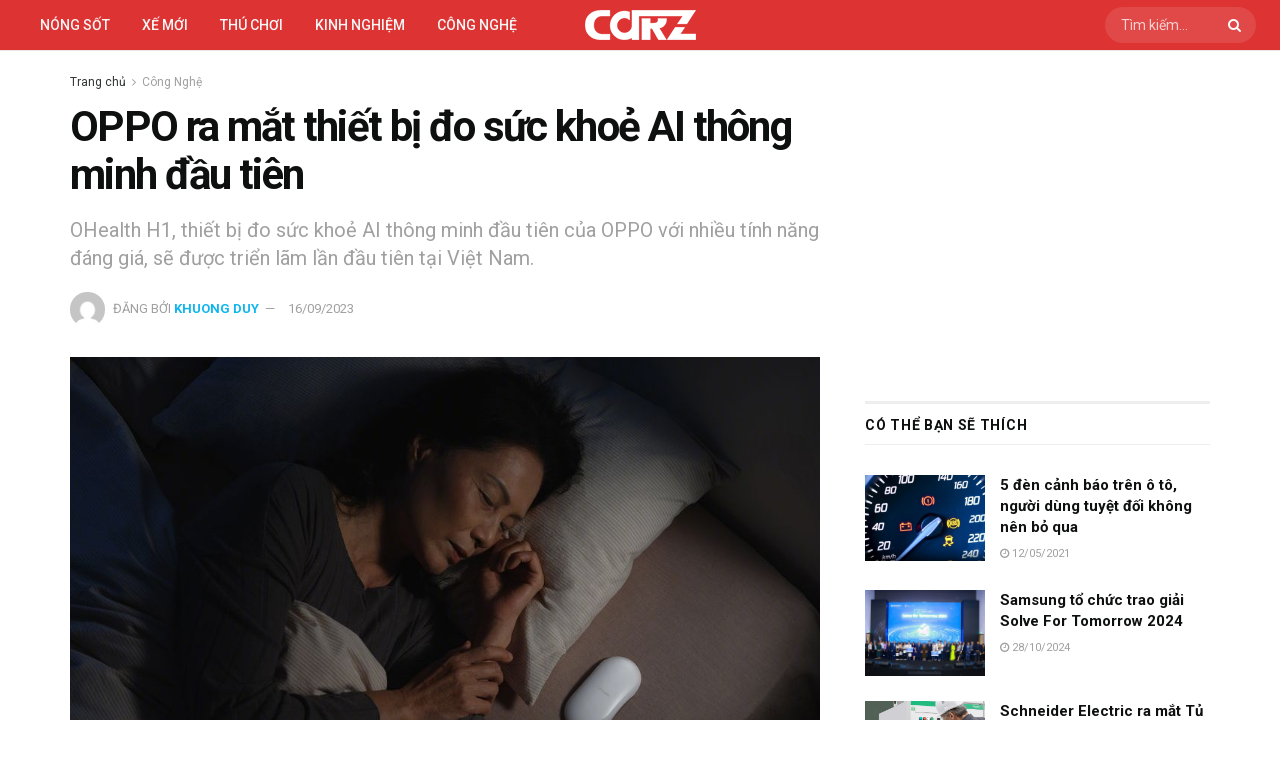

--- FILE ---
content_type: text/html; charset=UTF-8
request_url: https://carz.com.vn/oppo-ra-mat-thiet-bi-do-suc-khoe-ai-thong-minh/
body_size: 33139
content:
<!doctype html>
<!--[if lt IE 7]><html class="no-js lt-ie9 lt-ie8 lt-ie7" lang="vi" prefix="og: https://ogp.me/ns#"> <![endif]-->
<!--[if IE 7]><html class="no-js lt-ie9 lt-ie8" lang="vi" prefix="og: https://ogp.me/ns#"> <![endif]-->
<!--[if IE 8]><html class="no-js lt-ie9" lang="vi" prefix="og: https://ogp.me/ns#"> <![endif]-->
<!--[if IE 9]><html class="no-js lt-ie10" lang="vi" prefix="og: https://ogp.me/ns#"> <![endif]-->
<!--[if gt IE 8]><!--><html class="no-js" lang="vi" prefix="og: https://ogp.me/ns#"> <!--<![endif]--><head><meta http-equiv="Content-Type" content="text/html; charset=UTF-8" /><meta name='viewport' content='width=device-width, initial-scale=1, user-scalable=yes' /><link rel="profile" href="http://gmpg.org/xfn/11" /><link rel="pingback" href="https://carz.com.vn/xmlrpc.php" /> <script type="text/javascript" src="[data-uri]" defer></script> <script type="text/javascript" src="[data-uri]" defer></script> <title>OPPO ra mắt thiết bị đo sức khoẻ AI thông minh đầu tiên</title><meta name="description" content="OHealth H1, thiết bị đo sức khoẻ AI thông minh đầu tiên của OPPO với nhiều tính năng đáng giá, sẽ được triển lãm lần đầu tiên tại Việt Nam."/><meta name="robots" content="follow, index, max-snippet:-1, max-video-preview:-1, max-image-preview:large"/><link rel="canonical" href="https://carz.com.vn/oppo-ra-mat-thiet-bi-do-suc-khoe-ai-thong-minh/" /><meta property="og:locale" content="vi_VN" /><meta property="og:type" content="article" /><meta property="og:title" content="OPPO ra mắt thiết bị đo sức khoẻ AI thông minh đầu tiên" /><meta property="og:description" content="OHealth H1, thiết bị đo sức khoẻ AI thông minh đầu tiên của OPPO với nhiều tính năng đáng giá, sẽ được triển lãm lần đầu tiên tại Việt Nam." /><meta property="og:url" content="https://carz.com.vn/oppo-ra-mat-thiet-bi-do-suc-khoe-ai-thong-minh/" /><meta property="og:site_name" content="CarZ" /><meta property="article:publisher" content="https://www.facebook.com/genzviet" /><meta property="article:tag" content="nổi bật" /><meta property="article:tag" content="OPPO" /><meta property="article:section" content="Công Nghệ" /><meta property="og:image" content="https://carz.com.vn/wp-content/uploads/2023/09/oppo-thiet-bi-suc-khoe-03.jpg" /><meta property="og:image:secure_url" content="https://carz.com.vn/wp-content/uploads/2023/09/oppo-thiet-bi-suc-khoe-03.jpg" /><meta property="og:image:width" content="1000" /><meta property="og:image:height" content="716" /><meta property="og:image:alt" content="oppo" /><meta property="og:image:type" content="image/jpeg" /><meta property="article:published_time" content="2023-09-16T10:00:17+07:00" /><meta name="twitter:card" content="summary_large_image" /><meta name="twitter:title" content="OPPO ra mắt thiết bị đo sức khoẻ AI thông minh đầu tiên" /><meta name="twitter:description" content="OHealth H1, thiết bị đo sức khoẻ AI thông minh đầu tiên của OPPO với nhiều tính năng đáng giá, sẽ được triển lãm lần đầu tiên tại Việt Nam." /><meta name="twitter:image" content="https://carz.com.vn/wp-content/uploads/2023/09/oppo-thiet-bi-suc-khoe-03.jpg" /><meta name="twitter:label1" content="Được viết bởi" /><meta name="twitter:data1" content="Khuong Duy" /><meta name="twitter:label2" content="Thời gian để đọc" /><meta name="twitter:data2" content="8 phút" /> <script type="application/ld+json" class="rank-math-schema">{"@context":"https://schema.org","@graph":[{"@type":["Person","Organization"],"@id":"https://carz.com.vn/#person","name":"H\u00e0n H\u1ea3i","sameAs":["https://www.facebook.com/genzviet"],"logo":{"@type":"ImageObject","@id":"https://carz.com.vn/#logo","url":"https://carz.com.vn/wp-content/uploads/2022/06/carz-logo-schema.png","contentUrl":"https://carz.com.vn/wp-content/uploads/2022/06/carz-logo-schema.png","caption":"CarZ","inLanguage":"vi","width":"630","height":"630"},"image":{"@type":"ImageObject","@id":"https://carz.com.vn/#logo","url":"https://carz.com.vn/wp-content/uploads/2022/06/carz-logo-schema.png","contentUrl":"https://carz.com.vn/wp-content/uploads/2022/06/carz-logo-schema.png","caption":"CarZ","inLanguage":"vi","width":"630","height":"630"}},{"@type":"WebSite","@id":"https://carz.com.vn/#website","url":"https://carz.com.vn","name":"CarZ","publisher":{"@id":"https://carz.com.vn/#person"},"inLanguage":"vi"},{"@type":"ImageObject","@id":"https://carz.com.vn/wp-content/uploads/2023/09/oppo-thiet-bi-suc-khoe-03.jpg","url":"https://carz.com.vn/wp-content/uploads/2023/09/oppo-thiet-bi-suc-khoe-03.jpg","width":"1000","height":"716","inLanguage":"vi"},{"@type":"WebPage","@id":"https://carz.com.vn/oppo-ra-mat-thiet-bi-do-suc-khoe-ai-thong-minh/#webpage","url":"https://carz.com.vn/oppo-ra-mat-thiet-bi-do-suc-khoe-ai-thong-minh/","name":"OPPO ra m\u1eaft thi\u1ebft b\u1ecb \u0111o s\u1ee9c kho\u1ebb AI th\u00f4ng minh \u0111\u1ea7u ti\u00ean","datePublished":"2023-09-16T10:00:17+07:00","dateModified":"2023-09-16T10:00:17+07:00","isPartOf":{"@id":"https://carz.com.vn/#website"},"primaryImageOfPage":{"@id":"https://carz.com.vn/wp-content/uploads/2023/09/oppo-thiet-bi-suc-khoe-03.jpg"},"inLanguage":"vi"},{"@type":"Person","@id":"https://carz.com.vn/author/khuongduy/","name":"Khuong Duy","url":"https://carz.com.vn/author/khuongduy/","image":{"@type":"ImageObject","@id":"https://carz.com.vn/wp-content/litespeed/avatar/0ebb80c41380e010549aa1ef7c5d8e78.jpg?ver=1769673828","url":"https://carz.com.vn/wp-content/litespeed/avatar/0ebb80c41380e010549aa1ef7c5d8e78.jpg?ver=1769673828","caption":"Khuong Duy","inLanguage":"vi"}},{"@type":"BlogPosting","headline":"OPPO ra m\u1eaft thi\u1ebft b\u1ecb \u0111o s\u1ee9c kho\u1ebb AI th\u00f4ng minh \u0111\u1ea7u ti\u00ean","keywords":"oppo","datePublished":"2023-09-16T10:00:17+07:00","dateModified":"2023-09-16T10:00:17+07:00","author":{"@id":"https://carz.com.vn/author/khuongduy/","name":"Khuong Duy"},"publisher":{"@id":"https://carz.com.vn/#person"},"description":"OHealth H1, thi\u1ebft b\u1ecb \u0111o s\u1ee9c kho\u1ebb AI th\u00f4ng minh \u0111\u1ea7u ti\u00ean c\u1ee7a OPPO v\u1edbi nhi\u1ec1u t\u00ednh n\u0103ng \u0111\u00e1ng gi\u00e1, s\u1ebd \u0111\u01b0\u1ee3c tri\u1ec3n l\u00e3m l\u1ea7n \u0111\u1ea7u ti\u00ean t\u1ea1i Vi\u1ec7t Nam.","name":"OPPO ra m\u1eaft thi\u1ebft b\u1ecb \u0111o s\u1ee9c kho\u1ebb AI th\u00f4ng minh \u0111\u1ea7u ti\u00ean","@id":"https://carz.com.vn/oppo-ra-mat-thiet-bi-do-suc-khoe-ai-thong-minh/#richSnippet","isPartOf":{"@id":"https://carz.com.vn/oppo-ra-mat-thiet-bi-do-suc-khoe-ai-thong-minh/#webpage"},"image":{"@id":"https://carz.com.vn/wp-content/uploads/2023/09/oppo-thiet-bi-suc-khoe-03.jpg"},"inLanguage":"vi","mainEntityOfPage":{"@id":"https://carz.com.vn/oppo-ra-mat-thiet-bi-do-suc-khoe-ai-thong-minh/#webpage"}}]}</script> <link rel='dns-prefetch' href='//fonts.googleapis.com' /><link rel='preconnect' href='https://fonts.gstatic.com' /><link rel="alternate" type="application/rss+xml" title="Dòng thông tin CarZ Viet &raquo;" href="https://carz.com.vn/feed/" /><link rel="alternate" type="application/rss+xml" title="CarZ Viet &raquo; Dòng bình luận" href="https://carz.com.vn/comments/feed/" /><link rel="alternate" type="application/rss+xml" title="CarZ Viet &raquo; OPPO ra mắt thiết bị đo sức khoẻ AI thông minh đầu tiên Dòng bình luận" href="https://carz.com.vn/oppo-ra-mat-thiet-bi-do-suc-khoe-ai-thong-minh/feed/" /><link rel="alternate" title="oNhúng (JSON)" type="application/json+oembed" href="https://carz.com.vn/wp-json/oembed/1.0/embed?url=https%3A%2F%2Fcarz.com.vn%2Foppo-ra-mat-thiet-bi-do-suc-khoe-ai-thong-minh%2F" /><link rel="alternate" title="oNhúng (XML)" type="text/xml+oembed" href="https://carz.com.vn/wp-json/oembed/1.0/embed?url=https%3A%2F%2Fcarz.com.vn%2Foppo-ra-mat-thiet-bi-do-suc-khoe-ai-thong-minh%2F&#038;format=xml" /><style id='wp-img-auto-sizes-contain-inline-css' type='text/css'>img:is([sizes=auto i],[sizes^="auto," i]){contain-intrinsic-size:3000px 1500px}
/*# sourceURL=wp-img-auto-sizes-contain-inline-css */</style><link data-optimized="1" rel='stylesheet' id='wp-block-library-css' href='https://carz.com.vn/wp-content/litespeed/css/3dd68b77bfdcd1390c60d13bbc94d7df.css?ver=4d7df' type='text/css' media='all' /><style id='classic-theme-styles-inline-css' type='text/css'>/*! This file is auto-generated */
.wp-block-button__link{color:#fff;background-color:#32373c;border-radius:9999px;box-shadow:none;text-decoration:none;padding:calc(.667em + 2px) calc(1.333em + 2px);font-size:1.125em}.wp-block-file__button{background:#32373c;color:#fff;text-decoration:none}
/*# sourceURL=/wp-includes/css/classic-themes.min.css */</style><link data-optimized="1" rel='stylesheet' id='jnews-faq-css' href='https://carz.com.vn/wp-content/litespeed/css/ba8ad8c9eb94ffed195a390a56aaf002.css?ver=af002' type='text/css' media='all' /><style id='global-styles-inline-css' type='text/css'>:root{--wp--preset--aspect-ratio--square: 1;--wp--preset--aspect-ratio--4-3: 4/3;--wp--preset--aspect-ratio--3-4: 3/4;--wp--preset--aspect-ratio--3-2: 3/2;--wp--preset--aspect-ratio--2-3: 2/3;--wp--preset--aspect-ratio--16-9: 16/9;--wp--preset--aspect-ratio--9-16: 9/16;--wp--preset--color--black: #000000;--wp--preset--color--cyan-bluish-gray: #abb8c3;--wp--preset--color--white: #ffffff;--wp--preset--color--pale-pink: #f78da7;--wp--preset--color--vivid-red: #cf2e2e;--wp--preset--color--luminous-vivid-orange: #ff6900;--wp--preset--color--luminous-vivid-amber: #fcb900;--wp--preset--color--light-green-cyan: #7bdcb5;--wp--preset--color--vivid-green-cyan: #00d084;--wp--preset--color--pale-cyan-blue: #8ed1fc;--wp--preset--color--vivid-cyan-blue: #0693e3;--wp--preset--color--vivid-purple: #9b51e0;--wp--preset--gradient--vivid-cyan-blue-to-vivid-purple: linear-gradient(135deg,rgb(6,147,227) 0%,rgb(155,81,224) 100%);--wp--preset--gradient--light-green-cyan-to-vivid-green-cyan: linear-gradient(135deg,rgb(122,220,180) 0%,rgb(0,208,130) 100%);--wp--preset--gradient--luminous-vivid-amber-to-luminous-vivid-orange: linear-gradient(135deg,rgb(252,185,0) 0%,rgb(255,105,0) 100%);--wp--preset--gradient--luminous-vivid-orange-to-vivid-red: linear-gradient(135deg,rgb(255,105,0) 0%,rgb(207,46,46) 100%);--wp--preset--gradient--very-light-gray-to-cyan-bluish-gray: linear-gradient(135deg,rgb(238,238,238) 0%,rgb(169,184,195) 100%);--wp--preset--gradient--cool-to-warm-spectrum: linear-gradient(135deg,rgb(74,234,220) 0%,rgb(151,120,209) 20%,rgb(207,42,186) 40%,rgb(238,44,130) 60%,rgb(251,105,98) 80%,rgb(254,248,76) 100%);--wp--preset--gradient--blush-light-purple: linear-gradient(135deg,rgb(255,206,236) 0%,rgb(152,150,240) 100%);--wp--preset--gradient--blush-bordeaux: linear-gradient(135deg,rgb(254,205,165) 0%,rgb(254,45,45) 50%,rgb(107,0,62) 100%);--wp--preset--gradient--luminous-dusk: linear-gradient(135deg,rgb(255,203,112) 0%,rgb(199,81,192) 50%,rgb(65,88,208) 100%);--wp--preset--gradient--pale-ocean: linear-gradient(135deg,rgb(255,245,203) 0%,rgb(182,227,212) 50%,rgb(51,167,181) 100%);--wp--preset--gradient--electric-grass: linear-gradient(135deg,rgb(202,248,128) 0%,rgb(113,206,126) 100%);--wp--preset--gradient--midnight: linear-gradient(135deg,rgb(2,3,129) 0%,rgb(40,116,252) 100%);--wp--preset--font-size--small: 13px;--wp--preset--font-size--medium: 20px;--wp--preset--font-size--large: 36px;--wp--preset--font-size--x-large: 42px;--wp--preset--spacing--20: 0.44rem;--wp--preset--spacing--30: 0.67rem;--wp--preset--spacing--40: 1rem;--wp--preset--spacing--50: 1.5rem;--wp--preset--spacing--60: 2.25rem;--wp--preset--spacing--70: 3.38rem;--wp--preset--spacing--80: 5.06rem;--wp--preset--shadow--natural: 6px 6px 9px rgba(0, 0, 0, 0.2);--wp--preset--shadow--deep: 12px 12px 50px rgba(0, 0, 0, 0.4);--wp--preset--shadow--sharp: 6px 6px 0px rgba(0, 0, 0, 0.2);--wp--preset--shadow--outlined: 6px 6px 0px -3px rgb(255, 255, 255), 6px 6px rgb(0, 0, 0);--wp--preset--shadow--crisp: 6px 6px 0px rgb(0, 0, 0);}:where(.is-layout-flex){gap: 0.5em;}:where(.is-layout-grid){gap: 0.5em;}body .is-layout-flex{display: flex;}.is-layout-flex{flex-wrap: wrap;align-items: center;}.is-layout-flex > :is(*, div){margin: 0;}body .is-layout-grid{display: grid;}.is-layout-grid > :is(*, div){margin: 0;}:where(.wp-block-columns.is-layout-flex){gap: 2em;}:where(.wp-block-columns.is-layout-grid){gap: 2em;}:where(.wp-block-post-template.is-layout-flex){gap: 1.25em;}:where(.wp-block-post-template.is-layout-grid){gap: 1.25em;}.has-black-color{color: var(--wp--preset--color--black) !important;}.has-cyan-bluish-gray-color{color: var(--wp--preset--color--cyan-bluish-gray) !important;}.has-white-color{color: var(--wp--preset--color--white) !important;}.has-pale-pink-color{color: var(--wp--preset--color--pale-pink) !important;}.has-vivid-red-color{color: var(--wp--preset--color--vivid-red) !important;}.has-luminous-vivid-orange-color{color: var(--wp--preset--color--luminous-vivid-orange) !important;}.has-luminous-vivid-amber-color{color: var(--wp--preset--color--luminous-vivid-amber) !important;}.has-light-green-cyan-color{color: var(--wp--preset--color--light-green-cyan) !important;}.has-vivid-green-cyan-color{color: var(--wp--preset--color--vivid-green-cyan) !important;}.has-pale-cyan-blue-color{color: var(--wp--preset--color--pale-cyan-blue) !important;}.has-vivid-cyan-blue-color{color: var(--wp--preset--color--vivid-cyan-blue) !important;}.has-vivid-purple-color{color: var(--wp--preset--color--vivid-purple) !important;}.has-black-background-color{background-color: var(--wp--preset--color--black) !important;}.has-cyan-bluish-gray-background-color{background-color: var(--wp--preset--color--cyan-bluish-gray) !important;}.has-white-background-color{background-color: var(--wp--preset--color--white) !important;}.has-pale-pink-background-color{background-color: var(--wp--preset--color--pale-pink) !important;}.has-vivid-red-background-color{background-color: var(--wp--preset--color--vivid-red) !important;}.has-luminous-vivid-orange-background-color{background-color: var(--wp--preset--color--luminous-vivid-orange) !important;}.has-luminous-vivid-amber-background-color{background-color: var(--wp--preset--color--luminous-vivid-amber) !important;}.has-light-green-cyan-background-color{background-color: var(--wp--preset--color--light-green-cyan) !important;}.has-vivid-green-cyan-background-color{background-color: var(--wp--preset--color--vivid-green-cyan) !important;}.has-pale-cyan-blue-background-color{background-color: var(--wp--preset--color--pale-cyan-blue) !important;}.has-vivid-cyan-blue-background-color{background-color: var(--wp--preset--color--vivid-cyan-blue) !important;}.has-vivid-purple-background-color{background-color: var(--wp--preset--color--vivid-purple) !important;}.has-black-border-color{border-color: var(--wp--preset--color--black) !important;}.has-cyan-bluish-gray-border-color{border-color: var(--wp--preset--color--cyan-bluish-gray) !important;}.has-white-border-color{border-color: var(--wp--preset--color--white) !important;}.has-pale-pink-border-color{border-color: var(--wp--preset--color--pale-pink) !important;}.has-vivid-red-border-color{border-color: var(--wp--preset--color--vivid-red) !important;}.has-luminous-vivid-orange-border-color{border-color: var(--wp--preset--color--luminous-vivid-orange) !important;}.has-luminous-vivid-amber-border-color{border-color: var(--wp--preset--color--luminous-vivid-amber) !important;}.has-light-green-cyan-border-color{border-color: var(--wp--preset--color--light-green-cyan) !important;}.has-vivid-green-cyan-border-color{border-color: var(--wp--preset--color--vivid-green-cyan) !important;}.has-pale-cyan-blue-border-color{border-color: var(--wp--preset--color--pale-cyan-blue) !important;}.has-vivid-cyan-blue-border-color{border-color: var(--wp--preset--color--vivid-cyan-blue) !important;}.has-vivid-purple-border-color{border-color: var(--wp--preset--color--vivid-purple) !important;}.has-vivid-cyan-blue-to-vivid-purple-gradient-background{background: var(--wp--preset--gradient--vivid-cyan-blue-to-vivid-purple) !important;}.has-light-green-cyan-to-vivid-green-cyan-gradient-background{background: var(--wp--preset--gradient--light-green-cyan-to-vivid-green-cyan) !important;}.has-luminous-vivid-amber-to-luminous-vivid-orange-gradient-background{background: var(--wp--preset--gradient--luminous-vivid-amber-to-luminous-vivid-orange) !important;}.has-luminous-vivid-orange-to-vivid-red-gradient-background{background: var(--wp--preset--gradient--luminous-vivid-orange-to-vivid-red) !important;}.has-very-light-gray-to-cyan-bluish-gray-gradient-background{background: var(--wp--preset--gradient--very-light-gray-to-cyan-bluish-gray) !important;}.has-cool-to-warm-spectrum-gradient-background{background: var(--wp--preset--gradient--cool-to-warm-spectrum) !important;}.has-blush-light-purple-gradient-background{background: var(--wp--preset--gradient--blush-light-purple) !important;}.has-blush-bordeaux-gradient-background{background: var(--wp--preset--gradient--blush-bordeaux) !important;}.has-luminous-dusk-gradient-background{background: var(--wp--preset--gradient--luminous-dusk) !important;}.has-pale-ocean-gradient-background{background: var(--wp--preset--gradient--pale-ocean) !important;}.has-electric-grass-gradient-background{background: var(--wp--preset--gradient--electric-grass) !important;}.has-midnight-gradient-background{background: var(--wp--preset--gradient--midnight) !important;}.has-small-font-size{font-size: var(--wp--preset--font-size--small) !important;}.has-medium-font-size{font-size: var(--wp--preset--font-size--medium) !important;}.has-large-font-size{font-size: var(--wp--preset--font-size--large) !important;}.has-x-large-font-size{font-size: var(--wp--preset--font-size--x-large) !important;}
:where(.wp-block-post-template.is-layout-flex){gap: 1.25em;}:where(.wp-block-post-template.is-layout-grid){gap: 1.25em;}
:where(.wp-block-term-template.is-layout-flex){gap: 1.25em;}:where(.wp-block-term-template.is-layout-grid){gap: 1.25em;}
:where(.wp-block-columns.is-layout-flex){gap: 2em;}:where(.wp-block-columns.is-layout-grid){gap: 2em;}
:root :where(.wp-block-pullquote){font-size: 1.5em;line-height: 1.6;}
/*# sourceURL=global-styles-inline-css */</style><link data-optimized="1" rel='stylesheet' id='sh9bk-style-css' href='https://carz.com.vn/wp-content/litespeed/css/88f3e4755c3c43c058ba8391316a543b.css?ver=a543b' type='text/css' media='all' /><link data-optimized="1" rel='stylesheet' id='jnews-parent-style-css' href='https://carz.com.vn/wp-content/litespeed/css/39654ae32770d2a90a10498fe5ca497d.css?ver=a497d' type='text/css' media='all' /><link data-optimized="1" rel='stylesheet' id='elementor-frontend-css' href='https://carz.com.vn/wp-content/litespeed/css/31ca70e3c971c351d8d5d351ad7ab099.css?ver=ab099' type='text/css' media='all' /><link rel='stylesheet' id='jeg_customizer_font-css' href='//fonts.googleapis.com/css?family=Roboto%3Aregular%2C500%2C700%2Cregular%2C700%2C500%2C700&#038;display=swap&#038;ver=1.3.2' type='text/css' media='all' /><link data-optimized="1" rel='stylesheet' id='font-awesome-css' href='https://carz.com.vn/wp-content/litespeed/css/c61211cbe2ece0164ff15164b80069c8.css?ver=069c8' type='text/css' media='all' /><link data-optimized="1" rel='stylesheet' id='jnews-frontend-css' href='https://carz.com.vn/wp-content/litespeed/css/9f3961ff10298029969c549232987689.css?ver=87689' type='text/css' media='all' /><link data-optimized="1" rel='stylesheet' id='jnews-elementor-css' href='https://carz.com.vn/wp-content/litespeed/css/e194c6813eaeba9db1aeeba6c7dbf162.css?ver=bf162' type='text/css' media='all' /><link data-optimized="1" rel='stylesheet' id='jnews-style-css' href='https://carz.com.vn/wp-content/litespeed/css/907174b2e3971941aff22ed4b17d143a.css?ver=d143a' type='text/css' media='all' /><link data-optimized="1" rel='stylesheet' id='jnews-darkmode-css' href='https://carz.com.vn/wp-content/litespeed/css/4e5468f822654eb804d0e7970288cb4a.css?ver=8cb4a' type='text/css' media='all' /><link data-optimized="1" rel='stylesheet' id='jnews-scheme-css' href='https://carz.com.vn/wp-content/litespeed/css/d3e5a215184b046f68b53d8cb94d663f.css?ver=d663f' type='text/css' media='all' /><link data-optimized="1" rel='stylesheet' id='jnews-select-share-css' href='https://carz.com.vn/wp-content/litespeed/css/e5bb59b9943bc0cf6bdd507fa29884c4.css?ver=884c4' type='text/css' media='all' /> <script type="text/javascript" src="https://carz.com.vn/wp-includes/js/jquery/jquery.min.js" id="jquery-core-js"></script> <script data-optimized="1" type="text/javascript" src="https://carz.com.vn/wp-content/litespeed/js/ccc5ecf76514b426b7fab8ac3ad702fb.js?ver=702fb" id="jquery-migrate-js" defer data-deferred="1"></script> <script type="text/javascript" id="getkey-script-js-extra" src="[data-uri]" defer></script> <script data-optimized="1" type="text/javascript" src="https://carz.com.vn/wp-content/litespeed/js/d2844d25a6b087cfaa82c03a77631a09.js?ver=31a09" id="getkey-script-js" defer data-deferred="1"></script> <link rel="https://api.w.org/" href="https://carz.com.vn/wp-json/" /><link rel="alternate" title="JSON" type="application/json" href="https://carz.com.vn/wp-json/wp/v2/posts/19905" /><link rel="EditURI" type="application/rsd+xml" title="RSD" href="https://carz.com.vn/xmlrpc.php?rsd" /><meta name="generator" content="WordPress 6.9" /><link rel='shortlink' href='https://carz.com.vn/?p=19905' /><meta name="generator" content="Elementor 3.34.4; features: additional_custom_breakpoints; settings: css_print_method-external, google_font-enabled, font_display-auto"><style>.e-con.e-parent:nth-of-type(n+4):not(.e-lazyloaded):not(.e-no-lazyload),
				.e-con.e-parent:nth-of-type(n+4):not(.e-lazyloaded):not(.e-no-lazyload) * {
					background-image: none !important;
				}
				@media screen and (max-height: 1024px) {
					.e-con.e-parent:nth-of-type(n+3):not(.e-lazyloaded):not(.e-no-lazyload),
					.e-con.e-parent:nth-of-type(n+3):not(.e-lazyloaded):not(.e-no-lazyload) * {
						background-image: none !important;
					}
				}
				@media screen and (max-height: 640px) {
					.e-con.e-parent:nth-of-type(n+2):not(.e-lazyloaded):not(.e-no-lazyload),
					.e-con.e-parent:nth-of-type(n+2):not(.e-lazyloaded):not(.e-no-lazyload) * {
						background-image: none !important;
					}
				}</style><link rel="icon" href="https://carz.com.vn/wp-content/uploads/2022/06/cropped-coinz-favicon-32x32.png" sizes="32x32" /><link rel="icon" href="https://carz.com.vn/wp-content/uploads/2022/06/cropped-coinz-favicon-192x192.png" sizes="192x192" /><link rel="apple-touch-icon" href="https://carz.com.vn/wp-content/uploads/2022/06/cropped-coinz-favicon-180x180.png" /><meta name="msapplication-TileImage" content="https://carz.com.vn/wp-content/uploads/2022/06/cropped-coinz-favicon-270x270.png" /><style id="jeg_dynamic_css" type="text/css" data-type="jeg_custom-css">.jeg_container, .jeg_content, .jeg_boxed .jeg_main .jeg_container, .jeg_autoload_separator { background-color : #ffffff; } body { --j-body-color : #313535; --j-accent-color : #0fb7ee; --j-alt-color : #57cc99; --j-heading-color : #0e0f0f; } body,.jeg_newsfeed_list .tns-outer .tns-controls button,.jeg_filter_button,.owl-carousel .owl-nav div,.jeg_readmore,.jeg_hero_style_7 .jeg_post_meta a,.widget_calendar thead th,.widget_calendar tfoot a,.jeg_socialcounter a,.entry-header .jeg_meta_like a,.entry-header .jeg_meta_comment a,.entry-header .jeg_meta_donation a,.entry-header .jeg_meta_bookmark a,.entry-content tbody tr:hover,.entry-content th,.jeg_splitpost_nav li:hover a,#breadcrumbs a,.jeg_author_socials a:hover,.jeg_footer_content a,.jeg_footer_bottom a,.jeg_cartcontent,.woocommerce .woocommerce-breadcrumb a { color : #313535; } a, .jeg_menu_style_5>li>a:hover, .jeg_menu_style_5>li.sfHover>a, .jeg_menu_style_5>li.current-menu-item>a, .jeg_menu_style_5>li.current-menu-ancestor>a, .jeg_navbar .jeg_menu:not(.jeg_main_menu)>li>a:hover, .jeg_midbar .jeg_menu:not(.jeg_main_menu)>li>a:hover, .jeg_side_tabs li.active, .jeg_block_heading_5 strong, .jeg_block_heading_6 strong, .jeg_block_heading_7 strong, .jeg_block_heading_8 strong, .jeg_subcat_list li a:hover, .jeg_subcat_list li button:hover, .jeg_pl_lg_7 .jeg_thumb .jeg_post_category a, .jeg_pl_xs_2:before, .jeg_pl_xs_4 .jeg_postblock_content:before, .jeg_postblock .jeg_post_title a:hover, .jeg_hero_style_6 .jeg_post_title a:hover, .jeg_sidefeed .jeg_pl_xs_3 .jeg_post_title a:hover, .widget_jnews_popular .jeg_post_title a:hover, .jeg_meta_author a, .widget_archive li a:hover, .widget_pages li a:hover, .widget_meta li a:hover, .widget_recent_entries li a:hover, .widget_rss li a:hover, .widget_rss cite, .widget_categories li a:hover, .widget_categories li.current-cat>a, #breadcrumbs a:hover, .jeg_share_count .counts, .commentlist .bypostauthor>.comment-body>.comment-author>.fn, span.required, .jeg_review_title, .bestprice .price, .authorlink a:hover, .jeg_vertical_playlist .jeg_video_playlist_play_icon, .jeg_vertical_playlist .jeg_video_playlist_item.active .jeg_video_playlist_thumbnail:before, .jeg_horizontal_playlist .jeg_video_playlist_play, .woocommerce li.product .pricegroup .button, .widget_display_forums li a:hover, .widget_display_topics li:before, .widget_display_replies li:before, .widget_display_views li:before, .bbp-breadcrumb a:hover, .jeg_mobile_menu li.sfHover>a, .jeg_mobile_menu li a:hover, .split-template-6 .pagenum, .jeg_mobile_menu_style_5>li>a:hover, .jeg_mobile_menu_style_5>li.sfHover>a, .jeg_mobile_menu_style_5>li.current-menu-item>a, .jeg_mobile_menu_style_5>li.current-menu-ancestor>a, .jeg_mobile_menu.jeg_menu_dropdown li.open > div > a { color : #0fb7ee; } .jeg_menu_style_1>li>a:before, .jeg_menu_style_2>li>a:before, .jeg_menu_style_3>li>a:before, .jeg_side_toggle, .jeg_slide_caption .jeg_post_category a, .jeg_slider_type_1_wrapper .tns-controls button.tns-next, .jeg_block_heading_1 .jeg_block_title span, .jeg_block_heading_2 .jeg_block_title span, .jeg_block_heading_3, .jeg_block_heading_4 .jeg_block_title span, .jeg_block_heading_6:after, .jeg_pl_lg_box .jeg_post_category a, .jeg_pl_md_box .jeg_post_category a, .jeg_readmore:hover, .jeg_thumb .jeg_post_category a, .jeg_block_loadmore a:hover, .jeg_postblock.alt .jeg_block_loadmore a:hover, .jeg_block_loadmore a.active, .jeg_postblock_carousel_2 .jeg_post_category a, .jeg_heroblock .jeg_post_category a, .jeg_pagenav_1 .page_number.active, .jeg_pagenav_1 .page_number.active:hover, input[type="submit"], .btn, .button, .widget_tag_cloud a:hover, .popularpost_item:hover .jeg_post_title a:before, .jeg_splitpost_4 .page_nav, .jeg_splitpost_5 .page_nav, .jeg_post_via a:hover, .jeg_post_source a:hover, .jeg_post_tags a:hover, .comment-reply-title small a:before, .comment-reply-title small a:after, .jeg_storelist .productlink, .authorlink li.active a:before, .jeg_footer.dark .socials_widget:not(.nobg) a:hover .fa,.jeg_footer.dark .socials_widget:not(.nobg) a:hover span.jeg-icon, div.jeg_breakingnews_title, .jeg_overlay_slider_bottom_wrapper .tns-controls button, .jeg_overlay_slider_bottom_wrapper .tns-controls button:hover, .jeg_vertical_playlist .jeg_video_playlist_current, .woocommerce span.onsale, .woocommerce #respond input#submit:hover, .woocommerce a.button:hover, .woocommerce button.button:hover, .woocommerce input.button:hover, .woocommerce #respond input#submit.alt, .woocommerce a.button.alt, .woocommerce button.button.alt, .woocommerce input.button.alt, .jeg_popup_post .caption, .jeg_footer.dark input[type="submit"], .jeg_footer.dark .btn, .jeg_footer.dark .button, .footer_widget.widget_tag_cloud a:hover, .jeg_inner_content .content-inner .jeg_post_category a:hover, #buddypress .standard-form button, #buddypress a.button, #buddypress input[type="submit"], #buddypress input[type="button"], #buddypress input[type="reset"], #buddypress ul.button-nav li a, #buddypress .generic-button a, #buddypress .generic-button button, #buddypress .comment-reply-link, #buddypress a.bp-title-button, #buddypress.buddypress-wrap .members-list li .user-update .activity-read-more a, div#buddypress .standard-form button:hover, div#buddypress a.button:hover, div#buddypress input[type="submit"]:hover, div#buddypress input[type="button"]:hover, div#buddypress input[type="reset"]:hover, div#buddypress ul.button-nav li a:hover, div#buddypress .generic-button a:hover, div#buddypress .generic-button button:hover, div#buddypress .comment-reply-link:hover, div#buddypress a.bp-title-button:hover, div#buddypress.buddypress-wrap .members-list li .user-update .activity-read-more a:hover, #buddypress #item-nav .item-list-tabs ul li a:before, .jeg_inner_content .jeg_meta_container .follow-wrapper a { background-color : #0fb7ee; } .jeg_block_heading_7 .jeg_block_title span, .jeg_readmore:hover, .jeg_block_loadmore a:hover, .jeg_block_loadmore a.active, .jeg_pagenav_1 .page_number.active, .jeg_pagenav_1 .page_number.active:hover, .jeg_pagenav_3 .page_number:hover, .jeg_prevnext_post a:hover h3, .jeg_overlay_slider .jeg_post_category, .jeg_sidefeed .jeg_post.active, .jeg_vertical_playlist.jeg_vertical_playlist .jeg_video_playlist_item.active .jeg_video_playlist_thumbnail img, .jeg_horizontal_playlist .jeg_video_playlist_item.active { border-color : #0fb7ee; } .jeg_tabpost_nav li.active, .woocommerce div.product .woocommerce-tabs ul.tabs li.active, .jeg_mobile_menu_style_1>li.current-menu-item a, .jeg_mobile_menu_style_1>li.current-menu-ancestor a, .jeg_mobile_menu_style_2>li.current-menu-item::after, .jeg_mobile_menu_style_2>li.current-menu-ancestor::after, .jeg_mobile_menu_style_3>li.current-menu-item::before, .jeg_mobile_menu_style_3>li.current-menu-ancestor::before { border-bottom-color : #0fb7ee; } .jeg_post_share .jeg-icon svg { fill : #0fb7ee; } .jeg_post_meta .fa, .jeg_post_meta .jpwt-icon, .entry-header .jeg_post_meta .fa, .jeg_review_stars, .jeg_price_review_list { color : #57cc99; } .jeg_share_button.share-float.share-monocrhome a { background-color : #57cc99; } h1,h2,h3,h4,h5,h6,.jeg_post_title a,.entry-header .jeg_post_title,.jeg_hero_style_7 .jeg_post_title a,.jeg_block_title,.jeg_splitpost_bar .current_title,.jeg_video_playlist_title,.gallery-caption,.jeg_push_notification_button>a.button { color : #0e0f0f; } .split-template-9 .pagenum, .split-template-10 .pagenum, .split-template-11 .pagenum, .split-template-12 .pagenum, .split-template-13 .pagenum, .split-template-15 .pagenum, .split-template-18 .pagenum, .split-template-20 .pagenum, .split-template-19 .current_title span, .split-template-20 .current_title span { background-color : #0e0f0f; } .jeg_topbar .jeg_nav_row, .jeg_topbar .jeg_search_no_expand .jeg_search_input { line-height : 29px; } .jeg_topbar .jeg_nav_row, .jeg_topbar .jeg_nav_icon { height : 29px; } .jeg_topbar, .jeg_topbar.dark, .jeg_topbar.custom { background : #ffffff; } .jeg_midbar { height : 99px; } .jeg_header .jeg_bottombar.jeg_navbar,.jeg_bottombar .jeg_nav_icon { height : 50px; } .jeg_header .jeg_bottombar.jeg_navbar, .jeg_header .jeg_bottombar .jeg_main_menu:not(.jeg_menu_style_1) > li > a, .jeg_header .jeg_bottombar .jeg_menu_style_1 > li, .jeg_header .jeg_bottombar .jeg_menu:not(.jeg_main_menu) > li > a { line-height : 50px; } .jeg_header .jeg_bottombar.jeg_navbar_wrapper:not(.jeg_navbar_boxed), .jeg_header .jeg_bottombar.jeg_navbar_boxed .jeg_nav_row { background : #dd3333; } .jeg_header .jeg_bottombar, .jeg_header .jeg_bottombar.jeg_navbar_dark, .jeg_bottombar.jeg_navbar_boxed .jeg_nav_row, .jeg_bottombar.jeg_navbar_dark.jeg_navbar_boxed .jeg_nav_row { border-top-width : 0px; border-bottom-width : 1px; } .jeg_stickybar.jeg_navbar,.jeg_navbar .jeg_nav_icon { height : 50px; } .jeg_stickybar.jeg_navbar, .jeg_stickybar .jeg_main_menu:not(.jeg_menu_style_1) > li > a, .jeg_stickybar .jeg_menu_style_1 > li, .jeg_stickybar .jeg_menu:not(.jeg_main_menu) > li > a { line-height : 50px; } .jeg_header_sticky .jeg_navbar_wrapper:not(.jeg_navbar_boxed), .jeg_header_sticky .jeg_navbar_boxed .jeg_nav_row { background : #dd3333; } .jeg_stickybar, .jeg_stickybar.dark { border-bottom-width : 1px; } .jeg_mobile_bottombar { height : 60px; line-height : 60px; } .jeg_mobile_midbar, .jeg_mobile_midbar.dark { background : #dd3333; } .jeg_header .socials_widget > a > i.fa:before { color : #1b2228; } .jeg_header .socials_widget.nobg > a > i > span.jeg-icon svg { fill : #1b2228; } .jeg_header .socials_widget.nobg > a > span.jeg-icon svg { fill : #1b2228; } .jeg_header .socials_widget > a > span.jeg-icon svg { fill : #1b2228; } .jeg_header .socials_widget > a > i > span.jeg-icon svg { fill : #1b2228; } .jeg_button_1 .btn { background : #0e0f0f; } .jeg_button_1 .btn:hover { background : #0fb7ee; } .jeg_navbar_mobile_wrapper .jeg_nav_item a.jeg_mobile_toggle, .jeg_navbar_mobile_wrapper .dark .jeg_nav_item a.jeg_mobile_toggle { color : #ffffff; } .jeg_nav_account, .jeg_navbar .jeg_nav_account .jeg_menu > li > a, .jeg_midbar .jeg_nav_account .jeg_menu > li > a { color : #1b2228; } .jeg_navbar_mobile .jeg_search_wrapper .jeg_search_toggle, .jeg_navbar_mobile .dark .jeg_search_wrapper .jeg_search_toggle { color : #ffffff; } .jeg_nav_search { width : 30%; } .jeg_menu_style_1 > li > a:before, .jeg_menu_style_2 > li > a:before, .jeg_menu_style_3 > li > a:before { background : #dd3333; } .jeg_header .jeg_menu_style_4 > li > a:hover, .jeg_header .jeg_menu_style_4 > li.sfHover > a, .jeg_header .jeg_menu_style_4 > li.current-menu-item > a, .jeg_header .jeg_menu_style_4 > li.current-menu-ancestor > a, .jeg_navbar_dark .jeg_menu_style_4 > li > a:hover, .jeg_navbar_dark .jeg_menu_style_4 > li.sfHover > a, .jeg_navbar_dark .jeg_menu_style_4 > li.current-menu-item > a, .jeg_navbar_dark .jeg_menu_style_4 > li.current-menu-ancestor > a { background : #fcb11e; } .jnews .jeg_header .jeg_menu.jeg_top_menu > li > a { color : #1b2228; } .jnews .jeg_header .jeg_menu.jeg_top_menu > li a:hover { color : #1e96fc; } .jeg_footer_content,.jeg_footer.dark .jeg_footer_content { background-color : #0e0f0f; color : #dfe1e1; } .jeg_footer .jeg_footer_heading h3,.jeg_footer.dark .jeg_footer_heading h3,.jeg_footer .widget h2,.jeg_footer .footer_dark .widget h2 { color : #ffffff; } .footer_widget.widget_tag_cloud a,.jeg_footer.dark .footer_widget.widget_tag_cloud a { background-color : #1e2020; } .jeg_footer_bottom,.jeg_footer.dark .jeg_footer_bottom,.jeg_footer_secondary,.jeg_footer.dark .jeg_footer_secondary { background-color : #1e2020; } .jeg_footer_secondary,.jeg_footer.dark .jeg_footer_secondary,.jeg_footer_bottom,.jeg_footer.dark .jeg_footer_bottom,.jeg_footer_sidecontent .jeg_footer_primary { color : #dfe1e1; } .jeg_footer_bottom a,.jeg_footer.dark .jeg_footer_bottom a,.jeg_footer_secondary a,.jeg_footer.dark .jeg_footer_secondary a,.jeg_footer_sidecontent .jeg_footer_primary a,.jeg_footer_sidecontent.dark .jeg_footer_primary a { color : #fffcfc; } body,input,textarea,select,.chosen-container-single .chosen-single,.btn,.button { font-family: Roboto,Helvetica,Arial,sans-serif; } .jeg_header, .jeg_mobile_wrapper { font-family: Roboto,Helvetica,Arial,sans-serif; } .jeg_main_menu > li > a { font-family: Roboto,Helvetica,Arial,sans-serif;font-weight : 500; font-style : normal;  } h3.jeg_block_title, .jeg_footer .jeg_footer_heading h3, .jeg_footer .widget h2, .jeg_tabpost_nav li { font-family: Roboto,Helvetica,Arial,sans-serif;font-weight : 700; font-style : normal;  } .jeg_post_title, .entry-header .jeg_post_title, .jeg_single_tpl_2 .entry-header .jeg_post_title, .jeg_single_tpl_3 .entry-header .jeg_post_title, .jeg_single_tpl_6 .entry-header .jeg_post_title, .jeg_content .jeg_custom_title_wrapper .jeg_post_title { font-family: Roboto,Helvetica,Arial,sans-serif; } .jeg_post_excerpt p, .content-inner p { font-family: Roboto,Helvetica,Arial,sans-serif;font-size: 18px; line-height: 1.618;  } .jeg_thumb .jeg_post_category a,.jeg_pl_lg_box .jeg_post_category a,.jeg_pl_md_box .jeg_post_category a,.jeg_postblock_carousel_2 .jeg_post_category a,.jeg_heroblock .jeg_post_category a,.jeg_slide_caption .jeg_post_category a { background-color : #0e0f0f; } .jeg_overlay_slider .jeg_post_category,.jeg_thumb .jeg_post_category a,.jeg_pl_lg_box .jeg_post_category a,.jeg_pl_md_box .jeg_post_category a,.jeg_postblock_carousel_2 .jeg_post_category a,.jeg_heroblock .jeg_post_category a,.jeg_slide_caption .jeg_post_category a { border-color : #0e0f0f; }</style><style type="text/css">.no_thumbnail .jeg_thumb,
					.thumbnail-container.no_thumbnail {
					    display: none !important;
					}
					.jeg_search_result .jeg_pl_xs_3.no_thumbnail .jeg_postblock_content,
					.jeg_sidefeed .jeg_pl_xs_3.no_thumbnail .jeg_postblock_content,
					.jeg_pl_sm.no_thumbnail .jeg_postblock_content {
					    margin-left: 0;
					}
					.jeg_postblock_11 .no_thumbnail .jeg_postblock_content,
					.jeg_postblock_12 .no_thumbnail .jeg_postblock_content,
					.jeg_postblock_12.jeg_col_3o3 .no_thumbnail .jeg_postblock_content  {
					    margin-top: 0;
					}
					.jeg_postblock_15 .jeg_pl_md_box.no_thumbnail .jeg_postblock_content,
					.jeg_postblock_19 .jeg_pl_md_box.no_thumbnail .jeg_postblock_content,
					.jeg_postblock_24 .jeg_pl_md_box.no_thumbnail .jeg_postblock_content,
					.jeg_sidefeed .jeg_pl_md_box .jeg_postblock_content {
					    position: relative;
					}
					.jeg_postblock_carousel_2 .no_thumbnail .jeg_post_title a,
					.jeg_postblock_carousel_2 .no_thumbnail .jeg_post_title a:hover,
					.jeg_postblock_carousel_2 .no_thumbnail .jeg_post_meta .fa {
					    color: #212121 !important;
					} 
					.jnews-dark-mode .jeg_postblock_carousel_2 .no_thumbnail .jeg_post_title a,
					.jnews-dark-mode .jeg_postblock_carousel_2 .no_thumbnail .jeg_post_title a:hover,
					.jnews-dark-mode .jeg_postblock_carousel_2 .no_thumbnail .jeg_post_meta .fa {
					    color: #fff !important;
					}</style><style type="text/css" id="wp-custom-css">.size-500 {
    padding-bottom: 71.5%;
}
.jeg_footer_secondary, .jeg_footer.dark .jeg_footer_secondary {display: none;}
.jeg_readmore {display: none;}
.jeg_vertical_playlist .jeg_video_playlist_current {background-color: #DD3333;}
.keys p.big {text-align: center;}
.wp-caption .wp-caption-text {
    font-size: 16px;
    font-style: italic;
}</style></head><body class="wp-singular post-template-default single single-post postid-19905 single-format-standard wp-embed-responsive wp-theme-jnews wp-child-theme-jnews-child jeg_toggle_light jeg_single_tpl_1 jnews jsc_normal elementor-default elementor-kit-12403"><div class="jeg_ad jeg_ad_top jnews_header_top_ads"><div class='ads-wrapper  '></div></div><div class="jeg_viewport"><div class="jeg_header_wrapper"><div class="jeg_header_instagram_wrapper"></div><div class="jeg_header full"><div class="jeg_bottombar jeg_navbar jeg_container jeg_navbar_wrapper  jeg_navbar_dark"><div class="container"><div class="jeg_nav_row"><div class="jeg_nav_col jeg_nav_left jeg_nav_grow"><div class="item_wrap jeg_nav_alignleft"><div class="jeg_nav_item jeg_main_menu_wrapper"><div class="jeg_mainmenu_wrap"><ul class="jeg_menu jeg_main_menu jeg_menu_style_4" data-animation="animate"><li id="menu-item-1919" class="menu-item menu-item-type-custom menu-item-object-custom menu-item-1919 bgnav" data-item-row="default" ><a href="http://carz.com.vn/nong-sot/">Nóng sốt</a></li><li id="menu-item-1921" class="menu-item menu-item-type-custom menu-item-object-custom menu-item-1921 bgnav" data-item-row="default" ><a href="http://carz.com.vn/xe-cung/">Xế Mới</a></li><li id="menu-item-1922" class="menu-item menu-item-type-custom menu-item-object-custom menu-item-1922 bgnav" data-item-row="default" ><a href="http://carz.com.vn/thu-choi/">Thú Chơi</a></li><li id="menu-item-1924" class="menu-item menu-item-type-custom menu-item-object-custom menu-item-1924 bgnav" data-item-row="default" ><a href="http://carz.com.vn/kinh-nghiem/">Kinh Nghiệm</a></li><li id="menu-item-2710" class="menu-item menu-item-type-custom menu-item-object-custom menu-item-2710 bgnav" data-item-row="default" ><a href="http://carz.com.vn/cong-nghe/">Công nghệ</a></li></ul></div></div></div></div><div class="jeg_nav_col jeg_nav_center jeg_nav_normal"><div class="item_wrap jeg_nav_aligncenter"><div class="jeg_nav_item jeg_logo jeg_desktop_logo"><div class="site-title">
<a href="https://carz.com.vn/" aria-label="Visit Homepage" style="padding: 10px 5px 10px 5px;">
<img class='jeg_logo_img' src="https://carz.com.vn/wp-content/uploads/2022/11/carz-white-logo-30px.png"  alt="CarZ Viet"data-light-src="https://carz.com.vn/wp-content/uploads/2022/11/carz-white-logo-30px.png" data-light-srcset="https://carz.com.vn/wp-content/uploads/2022/11/carz-white-logo-30px.png 1x,  2x" data-dark-src="" data-dark-srcset=" 1x,  2x"width="111" height="30">			</a></div></div></div></div><div class="jeg_nav_col jeg_nav_right jeg_nav_grow"><div class="item_wrap jeg_nav_alignright"><div class="jeg_nav_item jeg_nav_search"><div class="jeg_search_wrapper jeg_search_no_expand round">
<a href="#" class="jeg_search_toggle"><i class="fa fa-search"></i></a><form action="https://carz.com.vn/" method="get" class="jeg_search_form" target="_top">
<input name="s" class="jeg_search_input" placeholder="Tìm kiếm..." type="text" value="" autocomplete="off">
<button aria-label="Search Button" type="submit" class="jeg_search_button btn"><i class="fa fa-search"></i></button></form><div class="jeg_search_result jeg_search_hide with_result"><div class="search-result-wrapper"></div><div class="search-link search-noresult">
No Result</div><div class="search-link search-all-button">
<i class="fa fa-search"></i> View All Result</div></div></div></div></div></div></div></div></div></div></div><div class="jeg_header_sticky"><div class="sticky_blankspace"></div><div class="jeg_header full"><div class="jeg_container"><div data-mode="fixed" class="jeg_stickybar jeg_navbar jeg_navbar_wrapper  jeg_navbar_dark"><div class="container"><div class="jeg_nav_row"><div class="jeg_nav_col jeg_nav_left jeg_nav_grow"><div class="item_wrap jeg_nav_alignleft"><div class="jeg_nav_item jeg_main_menu_wrapper"><div class="jeg_mainmenu_wrap"><ul class="jeg_menu jeg_main_menu jeg_menu_style_4" data-animation="animate"><li id="menu-item-1919" class="menu-item menu-item-type-custom menu-item-object-custom menu-item-1919 bgnav" data-item-row="default" ><a href="http://carz.com.vn/nong-sot/">Nóng sốt</a></li><li id="menu-item-1921" class="menu-item menu-item-type-custom menu-item-object-custom menu-item-1921 bgnav" data-item-row="default" ><a href="http://carz.com.vn/xe-cung/">Xế Mới</a></li><li id="menu-item-1922" class="menu-item menu-item-type-custom menu-item-object-custom menu-item-1922 bgnav" data-item-row="default" ><a href="http://carz.com.vn/thu-choi/">Thú Chơi</a></li><li id="menu-item-1924" class="menu-item menu-item-type-custom menu-item-object-custom menu-item-1924 bgnav" data-item-row="default" ><a href="http://carz.com.vn/kinh-nghiem/">Kinh Nghiệm</a></li><li id="menu-item-2710" class="menu-item menu-item-type-custom menu-item-object-custom menu-item-2710 bgnav" data-item-row="default" ><a href="http://carz.com.vn/cong-nghe/">Công nghệ</a></li></ul></div></div></div></div><div class="jeg_nav_col jeg_nav_center jeg_nav_normal"><div class="item_wrap jeg_nav_aligncenter"><div class="jeg_nav_item jeg_logo"><div class="site-title">
<a href="https://carz.com.vn/" aria-label="Visit Homepage">
<img class='jeg_logo_img' src="https://carz.com.vn/wp-content/uploads/2022/11/carz-white-logo-30px.png"  alt="CarZ Viet"data-light-src="https://carz.com.vn/wp-content/uploads/2022/11/carz-white-logo-30px.png" data-light-srcset="https://carz.com.vn/wp-content/uploads/2022/11/carz-white-logo-30px.png 1x,  2x" data-dark-src="" data-dark-srcset=" 1x,  2x"width="111" height="30">    	</a></div></div></div></div><div class="jeg_nav_col jeg_nav_right jeg_nav_grow"><div class="item_wrap jeg_nav_alignright"><div class="jeg_nav_item jeg_nav_search"><div class="jeg_search_wrapper jeg_search_no_expand round">
<a href="#" class="jeg_search_toggle"><i class="fa fa-search"></i></a><form action="https://carz.com.vn/" method="get" class="jeg_search_form" target="_top">
<input name="s" class="jeg_search_input" placeholder="Tìm kiếm..." type="text" value="" autocomplete="off">
<button aria-label="Search Button" type="submit" class="jeg_search_button btn"><i class="fa fa-search"></i></button></form><div class="jeg_search_result jeg_search_hide with_result"><div class="search-result-wrapper"></div><div class="search-link search-noresult">
No Result</div><div class="search-link search-all-button">
<i class="fa fa-search"></i> View All Result</div></div></div></div></div></div></div></div></div></div></div></div><div class="jeg_navbar_mobile_wrapper"><div class="jeg_navbar_mobile" data-mode="scroll"><div class="jeg_mobile_bottombar jeg_mobile_midbar jeg_container normal"><div class="container"><div class="jeg_nav_row"><div class="jeg_nav_col jeg_nav_left jeg_nav_normal"><div class="item_wrap jeg_nav_alignleft"><div class="jeg_nav_item">
<a href="#" aria-label="Show Menu" class="toggle_btn jeg_mobile_toggle"><i class="fa fa-bars"></i></a></div></div></div><div class="jeg_nav_col jeg_nav_center jeg_nav_grow"><div class="item_wrap jeg_nav_aligncenter"><div class="jeg_nav_item jeg_mobile_logo"><div class="site-title">
<a href="https://carz.com.vn/" aria-label="Visit Homepage">
<img class='jeg_logo_img' src="https://carz.com.vn/wp-content/uploads/2022/11/carz-white-logo-30px.png"  alt="CarZ Viet"data-light-src="https://carz.com.vn/wp-content/uploads/2022/11/carz-white-logo-30px.png" data-light-srcset="https://carz.com.vn/wp-content/uploads/2022/11/carz-white-logo-30px.png 1x,  2x" data-dark-src="" data-dark-srcset=" 1x,  2x"width="111" height="30">			</a></div></div></div></div><div class="jeg_nav_col jeg_nav_right jeg_nav_normal"><div class="item_wrap jeg_nav_alignright"><div class="jeg_nav_item jeg_search_wrapper jeg_search_popup_expand">
<a href="#" aria-label="Search Button" class="jeg_search_toggle"><i class="fa fa-search"></i></a><form action="https://carz.com.vn/" method="get" class="jeg_search_form" target="_top">
<input name="s" class="jeg_search_input" placeholder="Tìm kiếm..." type="text" value="" autocomplete="off">
<button aria-label="Search Button" type="submit" class="jeg_search_button btn"><i class="fa fa-search"></i></button></form><div class="jeg_search_result jeg_search_hide with_result"><div class="search-result-wrapper"></div><div class="search-link search-noresult">
No Result</div><div class="search-link search-all-button">
<i class="fa fa-search"></i> View All Result</div></div></div></div></div></div></div></div></div><div class="sticky_blankspace" style="height: 60px;"></div></div><div class="jeg_ad jeg_ad_top jnews_header_bottom_ads"><div class='ads-wrapper  '></div></div><div class="post-wrapper"><div class="post-wrap" ><div class="jeg_main "><div class="jeg_container"><div class="jeg_content jeg_singlepage"><div class="container"><div class="jeg_ad jeg_article jnews_article_top_ads"><div class='ads-wrapper  '></div></div><div class="row"><div class="jeg_main_content col-md-8"><div class="jeg_inner_content"><div class="jeg_breadcrumbs jeg_breadcrumb_container"><div id="breadcrumbs"><span class="">
<a href="https://carz.com.vn">Trang chủ</a>
</span><i class="fa fa-angle-right"></i><span class="breadcrumb_last_link">
<a href="https://carz.com.vn/cong-nghe/">Công Nghệ</a>
</span></div></div><div class="entry-header"><h1 class="jeg_post_title">OPPO ra mắt thiết bị đo sức khoẻ AI thông minh đầu tiên</h1><h2 class="jeg_post_subtitle">OHealth H1, thiết bị đo sức khoẻ AI thông minh đầu tiên của OPPO với nhiều tính năng đáng giá, sẽ được triển lãm lần đầu tiên tại Việt Nam.</h2><div class="jeg_meta_container"><div class="jeg_post_meta jeg_post_meta_1"><div class="meta_left"><div class="jeg_meta_author">
<img alt='Khuong Duy' src='https://carz.com.vn/wp-content/litespeed/avatar/225cc31a4c623ab52b6b3c56747ab775.jpg?ver=1769673909' srcset='https://carz.com.vn/wp-content/litespeed/avatar/a15902ba98d0238fa91cee044f681f7e.jpg?ver=1769673909 2x' class='avatar avatar-80 photo' height='80' width='80' decoding='async'/>					<span class="meta_text">Đăng bởi</span>
<a href="https://carz.com.vn/author/khuongduy/">Khuong Duy</a></div><div class="jeg_meta_date">
<a href="https://carz.com.vn/oppo-ra-mat-thiet-bi-do-suc-khoe-ai-thong-minh/">16/09/2023</a></div></div><div class="meta_right"></div></div></div></div><div  class="jeg_featured featured_image "><div class="thumbnail-container" style="padding-bottom:71.6%"><img fetchpriority="high" width="750" height="537" src="https://carz.com.vn/wp-content/uploads/2023/09/oppo-thiet-bi-suc-khoe-03.jpg" class=" wp-post-image" alt="OPPO ra mắt thiết bị đo sức khoẻ AI thông minh đầu tiên" decoding="async" title="OPPO ra mắt thiết bị đo sức khoẻ AI thông minh đầu tiên 1"></div></div><div class="jeg_share_top_container"><div class="jeg_share_button clearfix"><div class="jeg_share_stats"><div class="jeg_share_count"><div class="counts">2</div>
<span class="sharetext">CHIA SẺ</span></div><div class="jeg_views_count"><div class="counts">1.3k</div>
<span class="sharetext">LƯỢT XEM</span></div></div><div class="jeg_sharelist">
<a href="http://www.facebook.com/sharer.php?u=https%3A%2F%2Fcarz.com.vn%2Foppo-ra-mat-thiet-bi-do-suc-khoe-ai-thong-minh%2F" rel='nofollow' aria-label='Share on Facebook' class="jeg_btn-facebook expanded"><i class="fa fa-facebook-official"></i><span>Share on Facebook</span></a><a href="https://twitter.com/intent/tweet?text=OPPO%20ra%20m%E1%BA%AFt%20thi%E1%BA%BFt%20b%E1%BB%8B%20%C4%91o%20s%E1%BB%A9c%20kho%E1%BA%BB%20AI%20th%C3%B4ng%20minh%20%C4%91%E1%BA%A7u%20ti%C3%AAn&url=https%3A%2F%2Fcarz.com.vn%2Foppo-ra-mat-thiet-bi-do-suc-khoe-ai-thong-minh%2F" rel='nofollow' aria-label='Share on Twitter' class="jeg_btn-twitter expanded"><i class="fa fa-twitter"><svg xmlns="http://www.w3.org/2000/svg" height="1em" viewBox="0 0 512 512"><path d="M389.2 48h70.6L305.6 224.2 487 464H345L233.7 318.6 106.5 464H35.8L200.7 275.5 26.8 48H172.4L272.9 180.9 389.2 48zM364.4 421.8h39.1L151.1 88h-42L364.4 421.8z"/></svg></i><span>Share on Twitter</span></a><a href="https://www.pinterest.com/pin/create/bookmarklet/?pinFave=1&url=https%3A%2F%2Fcarz.com.vn%2Foppo-ra-mat-thiet-bi-do-suc-khoe-ai-thong-minh%2F&media=https://carz.com.vn/wp-content/uploads/2023/09/oppo-thiet-bi-suc-khoe-03.jpg&description=OPPO%20ra%20m%E1%BA%AFt%20thi%E1%BA%BFt%20b%E1%BB%8B%20%C4%91o%20s%E1%BB%A9c%20kho%E1%BA%BB%20AI%20th%C3%B4ng%20minh%20%C4%91%E1%BA%A7u%20ti%C3%AAn" rel='nofollow' aria-label='Share on Pinterest' class="jeg_btn-pinterest "><i class="fa fa-pinterest"></i></a><div class="share-secondary">
<a href="https://www.linkedin.com/shareArticle?url=https%3A%2F%2Fcarz.com.vn%2Foppo-ra-mat-thiet-bi-do-suc-khoe-ai-thong-minh%2F&title=OPPO%20ra%20m%E1%BA%AFt%20thi%E1%BA%BFt%20b%E1%BB%8B%20%C4%91o%20s%E1%BB%A9c%20kho%E1%BA%BB%20AI%20th%C3%B4ng%20minh%20%C4%91%E1%BA%A7u%20ti%C3%AAn" rel='nofollow' aria-label='Share on Linkedin' class="jeg_btn-linkedin "><i class="fa fa-linkedin"></i></a><a href="//api.whatsapp.com/send?text=OPPO%20ra%20m%E1%BA%AFt%20thi%E1%BA%BFt%20b%E1%BB%8B%20%C4%91o%20s%E1%BB%A9c%20kho%E1%BA%BB%20AI%20th%C3%B4ng%20minh%20%C4%91%E1%BA%A7u%20ti%C3%AAn%0Ahttps%3A%2F%2Fcarz.com.vn%2Foppo-ra-mat-thiet-bi-do-suc-khoe-ai-thong-minh%2F" rel='nofollow' aria-label='Share on Whatsapp' data-action="share/whatsapp/share"  class="jeg_btn-whatsapp "><i class="fa fa-whatsapp"></i></a></div>
<a href="#" class="jeg_btn-toggle" aria-label="Share on another social media platform"><i class="fa fa-share"></i></a></div></div></div><div class="jeg_ad jeg_article jnews_content_top_ads "><div class='ads-wrapper  '></div></div><div class="entry-content no-share"><div class="jeg_share_button share-float jeg_sticky_share clearfix share-monocrhome"><div class="jeg_share_float_container"></div></div><div class="content-inner "><p>Tham dự triển lãm trong Ngày hội trí tuệ nhân tạo Việt Nam (AI4VN), OPPO đã ra mắt sản phẩm đầu tiên mang thương hiệu OHealth – máy theo dõi sức khỏe gia đình OHealth H1 – nhằm cung cấp giải pháp quản lý sức khỏe toàn diện, thông minh và tiện lợi. Với thiết kế lấy con người làm trung tâm, OHealth H1 giúp việc quản lý sức khỏe trở nên thông minh và dễ dàng</p><h2>Thiết kế lấy con người làm trung tâm phù hợp với cuộc sống hàng ngày của bạn</h2><p>OHealth H1 chỉ nặng 95g, mỏng, nhẹ và dễ cầm, ngay cả trẻ em cũng có thể sử dụng dễ dàng.</p><p>Hình dáng cong đơn giản trong thiết kế của H1 chịu ảnh hưởng từ cách tiếp cận lấy con người làm trung tâm của OPPO đối với các sản phẩm y tế và sức khỏe. Các cảm biến dùng để thu thập các điểm dữ liệu liên quan được đặt ở phía sau thiết bị với thiết kế nhỏ gọn, đối xứng, dễ vận hành đồng thời tuân thủ các tiêu chuẩn y tế chuyên nghiệp.</p><p><img decoding="async" class="aligncenter" src="https://genz.com.vn/wp-content/uploads/2023/09/oppo-thiet-bi-suc-khoe-01.jpg" alt="OPPO ra mắt thiết bị đo sức khoẻ AI thông minh đầu tiên" width="1000" height="750" title="OPPO ra mắt thiết bị đo sức khoẻ AI thông minh đầu tiên 2"></p><div class='jnews_inline_related_post_wrapper right'><div class='jnews_inline_related_post'><div  class="jeg_postblock_21 jeg_postblock jeg_module_hook jeg_pagination_disable jeg_col_2o3 jnews_module_19905_0_697bf0c28a09f   " data-unique="jnews_module_19905_0_697bf0c28a09f"><div class="jeg_block_heading jeg_block_heading_6 jeg_subcat_right"><h3 class="jeg_block_title"><span>Có thể<strong> bạn sẽ thích</strong></span></h3></div><div class="jeg_block_container"><div class="jeg_posts jeg_load_more_flag"><article class="jeg_post jeg_pl_sm format-standard"><div class="jeg_thumb">
<a href="https://carz.com.vn/vinsmart-future-v-app-tich-hop-toan-he-sinh-thai/" aria-label="Read article: VinSmart Future trình làng V-App tích hợp toàn hệ sinh thái"><div class="thumbnail-container  size-715 "><img width="120" height="86" src="https://carz.com.vn/wp-content/uploads/2026/01/v-app-02.jpg" class=" wp-post-image" alt="VinSmart Future trình làng V-App tích hợp toàn hệ sinh thái" title="VinSmart Future trình làng V-App tích hợp toàn hệ sinh thái 5"></div></a></div><div class="jeg_postblock_content"><h3 class="jeg_post_title">
<a href="https://carz.com.vn/vinsmart-future-v-app-tich-hop-toan-he-sinh-thai/">VinSmart Future trình làng V-App tích hợp toàn hệ sinh thái</a></h3><div class="jeg_post_meta"><div class="jeg_meta_date"><a href="https://carz.com.vn/vinsmart-future-v-app-tich-hop-toan-he-sinh-thai/" ><i class="fa fa-clock-o"></i> 29/01/2026</a></div></div></div></article><article class="jeg_post jeg_pl_sm format-standard"><div class="jeg_thumb">
<a href="https://carz.com.vn/vingroup-mo-chuong-trinh-dao-tao-nhan-luc-ai-quy-mo/" aria-label="Read article: Vingroup mở chương trình đào tạo nhân lực AI quy mô lớn"><div class="thumbnail-container  size-715 "><img width="120" height="86" src="https://carz.com.vn/wp-content/uploads/2026/01/vingroup-dao-tao-02.jpg" class=" wp-post-image" alt="Vingroup mở chương trình đào tạo nhân lực AI quy mô lớn" title="Vingroup mở chương trình đào tạo nhân lực AI quy mô lớn 6"></div></a></div><div class="jeg_postblock_content"><h3 class="jeg_post_title">
<a href="https://carz.com.vn/vingroup-mo-chuong-trinh-dao-tao-nhan-luc-ai-quy-mo/">Vingroup mở chương trình đào tạo nhân lực AI quy mô lớn</a></h3><div class="jeg_post_meta"><div class="jeg_meta_date"><a href="https://carz.com.vn/vingroup-mo-chuong-trinh-dao-tao-nhan-luc-ai-quy-mo/" ><i class="fa fa-clock-o"></i> 28/01/2026</a></div></div></div></article><article class="jeg_post jeg_pl_sm format-standard"><div class="jeg_thumb">
<a href="https://carz.com.vn/bo-doi-man-hinh-gaming-evnia-2000-series-co-gi/" aria-label="Read article: Bộ đôi màn hình gaming Evnia 2000 Series có gì đặc biệt?"><div class="thumbnail-container  size-715 "><img width="120" height="86" src="https://carz.com.vn/wp-content/uploads/2026/01/philips-evnia-01.jpg" class=" wp-post-image" alt="Bộ đôi màn hình gaming Evnia 2000 Series có gì đặc biệt?" title="Bộ đôi màn hình gaming Evnia 2000 Series có gì đặc biệt? 7"></div></a></div><div class="jeg_postblock_content"><h3 class="jeg_post_title">
<a href="https://carz.com.vn/bo-doi-man-hinh-gaming-evnia-2000-series-co-gi/">Bộ đôi màn hình gaming Evnia 2000 Series có gì đặc biệt?</a></h3><div class="jeg_post_meta"><div class="jeg_meta_date"><a href="https://carz.com.vn/bo-doi-man-hinh-gaming-evnia-2000-series-co-gi/" ><i class="fa fa-clock-o"></i> 28/01/2026</a></div></div></div></article><article class="jeg_post jeg_pl_sm format-standard"><div class="jeg_thumb">
<a href="https://carz.com.vn/bo-doi-man-hinh-gaming-260hz-moi-cua-aoc-co-gi/" aria-label="Read article: Bộ đôi màn hình gaming 260Hz mới của AOC có gì?"><div class="thumbnail-container  size-715 "><img width="120" height="86" src="https://carz.com.vn/wp-content/uploads/2026/01/aoc-gz50z-man-hinh-gaming-02.jpg" class=" wp-post-image" alt="Bộ đôi màn hình gaming 260Hz mới của AOC có gì?" title="Bộ đôi màn hình gaming 260Hz mới của AOC có gì? 8"></div></a></div><div class="jeg_postblock_content"><h3 class="jeg_post_title">
<a href="https://carz.com.vn/bo-doi-man-hinh-gaming-260hz-moi-cua-aoc-co-gi/">Bộ đôi màn hình gaming 260Hz mới của AOC có gì?</a></h3><div class="jeg_post_meta"><div class="jeg_meta_date"><a href="https://carz.com.vn/bo-doi-man-hinh-gaming-260hz-moi-cua-aoc-co-gi/" ><i class="fa fa-clock-o"></i> 27/01/2026</a></div></div></div></article><article class="jeg_post jeg_pl_sm format-standard"><div class="jeg_thumb">
<a href="https://carz.com.vn/lg-giu-vung-ngoi-dau-phan-khuc-tv-oled/" aria-label="Read article: LG giữ vững ngôi đầu phân khúc TV OLED"><div class="thumbnail-container  size-715 "><img width="120" height="86" src="https://carz.com.vn/wp-content/uploads/2026/01/lg-tv-oled-03.jpg" class=" wp-post-image" alt="LG giữ vững ngôi đầu phân khúc TV OLED" title="LG giữ vững ngôi đầu phân khúc TV OLED 9"></div></a></div><div class="jeg_postblock_content"><h3 class="jeg_post_title">
<a href="https://carz.com.vn/lg-giu-vung-ngoi-dau-phan-khuc-tv-oled/">LG giữ vững ngôi đầu phân khúc TV OLED</a></h3><div class="jeg_post_meta"><div class="jeg_meta_date"><a href="https://carz.com.vn/lg-giu-vung-ngoi-dau-phan-khuc-tv-oled/" ><i class="fa fa-clock-o"></i> 27/01/2026</a></div></div></div></article><article class="jeg_post jeg_pl_sm format-standard"><div class="jeg_thumb">
<a href="https://carz.com.vn/ra-mat-the-vpbank-mwg-mastercard-cho-tieu-dung-dien-tu/" aria-label="Read article: Ra mắt thẻ VPBank MWG Mastercard cho tiêu dùng điện tử"><div class="thumbnail-container  size-715 "><img width="120" height="86" src="https://carz.com.vn/wp-content/uploads/2026/01/dmx-vpbank-03.jpg" class=" wp-post-image" alt="Ra mắt thẻ VPBank MWG Mastercard cho tiêu dùng điện tử" title="Ra mắt thẻ VPBank MWG Mastercard cho tiêu dùng điện tử 10"></div></a></div><div class="jeg_postblock_content"><h3 class="jeg_post_title">
<a href="https://carz.com.vn/ra-mat-the-vpbank-mwg-mastercard-cho-tieu-dung-dien-tu/">Ra mắt thẻ VPBank MWG Mastercard cho tiêu dùng điện tử</a></h3><div class="jeg_post_meta"><div class="jeg_meta_date"><a href="https://carz.com.vn/ra-mat-the-vpbank-mwg-mastercard-cho-tieu-dung-dien-tu/" ><i class="fa fa-clock-o"></i> 27/01/2026</a></div></div></div></article></div><div class='module-overlay'><div class='preloader_type preloader_dot'><div class="module-preloader jeg_preloader dot">
<span></span><span></span><span></span></div><div class="module-preloader jeg_preloader circle"><div class="jnews_preloader_circle_outer"><div class="jnews_preloader_circle_inner"></div></div></div><div class="module-preloader jeg_preloader square"><div class="jeg_square"><div class="jeg_square_inner"></div></div></div></div></div></div><div class="jeg_block_navigation"><div class='navigation_overlay'><div class='module-preloader jeg_preloader'><span></span><span></span><span></span></div></div></div> <script src="[data-uri]" defer></script> </div></div></div><p>Để giúp người dùng hình thành thói quen theo dõi sức khỏe mỗi ngày, người dùng có thể thực hiện các phép đo mà không cần phải đánh thức máy hay thao tác từ điện thoại. Phép đo theo dõi nhanh trên OHealth H1 có thể đo lượng oxy trong máu, nhịp tim và dữ liệu ECG trong một lần đo duy nhất mất chưa đầy 30 giây. Tính dễ sử dụng và tiện lợi này sẽ giúp giảm bớt thời gian học cách sử dụng cho người dùng mới và giúp họ dễ dàng tập thói quen thực hiện các phép đo hàng ngày.</p><h2>Kết hợp 6 chức năng trong một thiết bị, OHealth H1 là một dạng thiết bị theo dõi sức khỏe tại nhà thông minh hoàn toàn mới</h2><p>OHealth H1 kết hợp sáu chức năng theo dõi dữ liệu sức khỏe dành cho gia đình sử dụng, bao gồm đo lượng oxy trong máu, ECG, thính chẩn tim phổi, nhịp tim, chất lượng giấc ngủ và nhiệt độ cơ thể. Nhờ các cảm biến có độ chính xác cao, thuật toán sức khỏe hàng đầu trong ngành, công nghệ điện toán đám mây, v.v., OHealth H1 giúp người dùng thu thập dữ liệu sức khỏe chính xác cho tất cả các thành viên trong gia đình. Dữ liệu này có thể được sử dụng để hỗ trợ các đánh giá chuyên môn từ các tổ chức y tế như bệnh viện và phòng khám.</p><h3>Tính năng thính chẩn</h3><p>OHealth H1 có ngăn xếp cảm biến gốm áp điện tự phát triển, hoạt động như một ống nghe điện tử. Cảm biến mang lại chất lượng tín hiệu nâng cao và đáp ứng tần số ổn định để cải thiện các phép đo dữ liệu từ xa. Âm thanh tim phổi chủ yếu tập trung ở dải tần trung và thấp, tuy nhiên đây thường là nơi tín hiệu yếu nhất khi sử dụng thiết bị nghe tim phổi từ xa. Bằng cách bù đắp một cách thích hợp cho những tần số yếu này, OHealth H1 cải thiện độ rõ của âm thanh tim phổi, giảm tiếng ồn môi trường và thu được âm thanh chính xác và rõ ràng của tim và phổi của người dùng, cho phép nó hoạt động tốt như ống nghe cấp y tế khi nghe âm thanh tim phổi.</p><h3>Đo ECG và nhịp tim có độ nhạy cao</h3><p>Cảm biến ECG của OHealth H1 được trang bị điện cực bằng thép không gỉ lớn hơn so với cảm biến được sử dụng trong đồng hồ thông minh hiện nay. Độ nhạy tăng lên của cảm biến có thể gửi cảnh báo chính xác hơn khi phát hiện các bất thường về tim, cho phép phân biệt giữa nhịp tim cao và cực cao cũng như nhịp tim thấp và cực thấp. Sau đó, những lời nhắc hiệu quả hơn có thể được cung cấp cho người dùng dựa trên phạm vi cụ thể của nhịp tim được theo dõi.</p><p>Cùng với thuật toán ECG của OPPO, nó có thể phát hiện chính xác nhiều tình trạng tim tiềm ẩn hơn như rối loạn nhịp tim và rung tâm nhĩ. Thử nghiệm cho thấy OHealth H1 hoạt động ở mức tương tự như ECG 1 đạo trình được sử dụng trong các cơ sở y tế khi phát hiện Afib và nhịp tim sớm.</p><h3>Đo nồng độ oxy trong máu theo tiêu chuẩn bệnh viện</h3><p>Mức oxy trong máu được đo bằng đồng hồ thông minh dựa trên mức độ bão hòa oxy trong máu được phát hiện trong các mao mạch ở cổ tay. Tuy nhiên, số lượng mao mạch ở cổ tay ít hơn nhiều so với ở đầu ngón tay, điều này có thể dẫn đến kết quả đo kém chính xác hơn. Bằng cách phát hiện mức bão hòa oxy trong mao mạch đầu ngón tay bằng kỹ thuật được gọi là phép đo quang thể tích (PPG), OHealth H1 có thể cung cấp độ chính xác theo tiêu chuẩn bệnh viện và có thể được sử dụng làm tài liệu tham khảo y tế trong chẩn đoán.</p><h3>Theo dõi giấc ngủ không cần chạm</h3><p>Bộ đo lường quán tính SNR cao và độ nhạy cao của OHealth H1 có khả năng phát hiện các rung động tinh tế của nệm do hơi thở, nhịp tim và chuyển động của cơ thể gây ra trong khi ngủ. OHealth H1 cũng có cảm biến ghi lại và phân tích tiếng ngáy bằng thuật toán giấc ngủ OPPO Sense™ do OPPO Health Lab phát triển. Người dùng chỉ cần đặt OHealth H1 cách gối trong vòng 20 cm để nhận được tính năng theo dõi giấc ngủ không cần chạm và không bị nhiễu chính xác hơn so với các chức năng theo dõi giấc ngủ dựa trên điện thoại thông minh.</p><p><img decoding="async" class="aligncenter" src="https://genz.com.vn/wp-content/uploads/2023/09/oppo-thiet-bi-suc-khoe-03.jpg" alt="OPPO ra mắt thiết bị đo sức khoẻ AI thông minh đầu tiên" width="1000" height="716" title="OPPO ra mắt thiết bị đo sức khoẻ AI thông minh đầu tiên 3"></p><h3>Nhiệt độ cơ thể con người</h3><p>OHealth H1 có thể ước tính chính xác nhiệt độ lõi của cơ thể con người bằng cách thực hiện các phép đo hồng ngoại về nhiệt độ trán và nhiệt độ phòng xung quanh cùng với phép đo khoảng cách giữa thiết bị và trán (trong vòng 3cm). OHealth H1 có thể đo nhiệt độ cơ thể với sai số nhỏ nhất là 0,2oC đối với nhiệt độ từ 35oC đến 42oC.</p><h3>Đo huyết áp</h3><p>Ngoài khả năng đo sức khỏe 6 trong một của OHealth H1, OPPO còn hợp tác với Omron, nhà cung cấp dịch vụ và thiết bị y tế hàng đầu thế giới, để mang đến khả năng đo huyết áp thuận tiện, thông minh và chính xác. Dữ liệu sẽ được chuyển sang ứng dụng OHealth sau khi người dùng đo huyết áp bằng các thiết bị Omron được chọn.</p><h2>Ứng dụng OHealth tạo ra nhiều khả năng hơn để cải thiện việc quản lý và điều trị sức khỏe</h2><p>OHealth H1 đi kèm với một ứng dụng đi kèm giúp người dùng hiểu được dữ liệu được thiết bị ghi lại. Ứng dụng này bao gồm các tính năng chẩn đoán được hỗ trợ bởi AI, quản lý sức khỏe hàng ngày và y tế từ xa nhằm hỗ trợ phát triển thói quen quản lý sức khỏe hàng ngày và tận dụng tối đa dữ liệu do OHealth H1 cung cấp.</p><p><img loading="lazy" decoding="async" class="aligncenter" src="https://genz.com.vn/wp-content/uploads/2023/09/oppo-thiet-bi-suc-khoe-02.jpg" alt="OPPO ra mắt thiết bị đo sức khoẻ AI thông minh đầu tiên" width="1000" height="750" title="OPPO ra mắt thiết bị đo sức khoẻ AI thông minh đầu tiên 4"></p><h3>Chẩn đoán được hỗ trợ bởi AI</h3><p>Với OHealth H1, OPPO khám phá khả năng chẩn đoán được hỗ trợ bởi AI dựa trên nghiên cứu sâu rộng về AI của mình. Sử dụng thuật toán AI chính xác, OHealth H1 sẽ có thể xác định những bất thường trong ECG hoặc âm thanh tim phổi. OPPO hy vọng rằng việc sử dụng AI để tiến hành sàng lọc sức khỏe ban đầu có thể giúp giảm bớt gánh nặng cho các nguồn lực y tế đang bị căng thẳng, mang lại khả năng tiếp cận chẩn đoán và điều trị tốt hơn và bình đẳng hơn.</p><h3>Quản lý sức khỏe hàng ngày</h3><p>Đối với những gia đình mắc các bệnh mãn tính như tăng huyết áp, COPD, ứng dụng OHealth sẽ giúp họ theo dõi sức khỏe hàng ngày. Ví dụ: ứng dụng có thể gửi lời nhắc có mục tiêu đến những người dùng khác nhau, nhắc nhở bệnh nhân mắc các bệnh mãn tính khi đến lúc phải đo sức khỏe và giúp họ hình thành thói quen theo dõi sức khỏe lâu dài. Dữ liệu dài hạn rất hữu ích trong việc giúp mọi người hiểu rõ hơn về tình trạng hồi phục của họ, theo dõi hiệu quả của thuốc và chuẩn bị tốt hơn cho giai đoạn tiếp theo trong quá trình điều trị.</p><h3>Y học từ xa</h3><p>Y tế từ xa là một tính năng khác sẽ được đưa vào Ứng dụng OHealth trong tương lai. OPPO hy vọng rằng OHealth H1 và APP hỗ trợ cuối cùng có thể được sử dụng để tải dữ liệu sức khỏe cá nhân lên đám mây nơi các bác sĩ có trình độ có thể xem xét dữ liệu đó bằng cách sử dụng các chức năng y tế từ xa tích hợp của APP. Điều này đặc biệt quan trọng đối với việc nghe tim phổi cần chẩn đoán chuyên môn. Điều này sẽ cho phép cả bệnh nhân và bác sĩ sàng lọc bệnh tật và các vấn đề sức khỏe khác ở giai đoạn sớm nhất có thể, giúp điều trị hiệu quả hơn hoặc thậm chí ngăn ngừa tình trạng này. Ngoài ra, các bác sĩ sẽ có thể liên hệ với bệnh nhân và đưa ra lời khuyên phòng ngừa cũng như hướng dẫn hoặc điều trị chuyên nghiệp nếu họ xác định những bất thường hoặc xu hướng rủi ro tiềm ẩn từ dữ liệu sức khỏe dài hạn do người dùng tải lên.</p><p>Hiện tại, OPPO có quan hệ đối tác chiến lược với Bệnh viện Fuwai thuộc Viện Khoa học Y tế. OPPO cũng đang thực hiện các dự án nghiên cứu khoa học và thu thập dữ liệu lâm sàng trong phòng thí nghiệm với các bệnh viện cấp A như Trung tâm Khoa học Y tế Đại học Bắc Kinh, Cao đẳng Y tế Tongji thuộc Đại học Khoa học &amp; Công nghệ Huazhong và Bệnh viện Nanfang. Trong tương lai, OPPO hy vọng sẽ khám phá được nhiều khả năng hơn trong lĩnh vực y tế từ xa thông qua các mối quan hệ đối tác này và các hình thức hợp tác khác.</p><div class="jeg_post_tags"></div></div></div><div class="jeg_share_bottom_container"></div><div class="jeg_ad jeg_article jnews_content_bottom_ads "><div class='ads-wrapper  '></div></div><div class="jnews_prev_next_container"></div><div class="jnews_author_box_container "></div><div class="jnews_related_post_container"><div  class="jeg_postblock_3 jeg_postblock jeg_module_hook jeg_pagination_disable jeg_col_2o3 jnews_module_19905_1_697bf0c2938b4   " data-unique="jnews_module_19905_1_697bf0c2938b4"><div class="jeg_block_heading jeg_block_heading_6 jeg_subcat_right"><h3 class="jeg_block_title"><span>Có thể bạn sẽ thích<strong> bài viết này</strong></span></h3></div><div class="jeg_posts jeg_block_container"><div class="jeg_posts jeg_load_more_flag"><article class="jeg_post jeg_pl_md_2 format-standard"><div class="jeg_thumb">
<a href="https://carz.com.vn/vinsmart-future-v-app-tich-hop-toan-he-sinh-thai/" aria-label="Read article: VinSmart Future trình làng V-App tích hợp toàn hệ sinh thái"><div class="thumbnail-container  size-715 "><img width="350" height="250" src="https://carz.com.vn/wp-content/uploads/2026/01/v-app-02.jpg" class=" wp-post-image" alt="VinSmart Future trình làng V-App tích hợp toàn hệ sinh thái" decoding="async" title="VinSmart Future trình làng V-App tích hợp toàn hệ sinh thái 11"></div></a></div><div class="jeg_postblock_content"><h3 class="jeg_post_title">
<a href="https://carz.com.vn/vinsmart-future-v-app-tich-hop-toan-he-sinh-thai/">VinSmart Future trình làng V-App tích hợp toàn hệ sinh thái</a></h3><div class="jeg_post_meta"><div class="jeg_meta_author"><span class="by">Đăng bởi</span> <a href="https://carz.com.vn/author/uyenphuong/">Phương Uyên</a></div><div class="jeg_meta_date"><a href="https://carz.com.vn/vinsmart-future-v-app-tich-hop-toan-he-sinh-thai/"><i class="fa fa-clock-o"></i> 29/01/2026</a></div><div class="jeg_meta_comment"><a href="https://carz.com.vn/vinsmart-future-v-app-tich-hop-toan-he-sinh-thai/#respond" ><i class="fa fa-comment-o"></i> 0 </a></div></div><div class="jeg_post_excerpt"><p>VinSmart Future - công ty công nghệ trụ cột của Tập đoàn Vingroup - vừa ra mắt phiên bản trải nghiệm sớm siêu ứng dụng V-App.</p></div></div></article><article class="jeg_post jeg_pl_md_2 format-standard"><div class="jeg_thumb">
<a href="https://carz.com.vn/vingroup-mo-chuong-trinh-dao-tao-nhan-luc-ai-quy-mo/" aria-label="Read article: Vingroup mở chương trình đào tạo nhân lực AI quy mô lớn"><div class="thumbnail-container  size-715 "><img width="350" height="250" src="https://carz.com.vn/wp-content/uploads/2026/01/vingroup-dao-tao-02.jpg" class=" wp-post-image" alt="Vingroup mở chương trình đào tạo nhân lực AI quy mô lớn" decoding="async" title="Vingroup mở chương trình đào tạo nhân lực AI quy mô lớn 12"></div></a></div><div class="jeg_postblock_content"><h3 class="jeg_post_title">
<a href="https://carz.com.vn/vingroup-mo-chuong-trinh-dao-tao-nhan-luc-ai-quy-mo/">Vingroup mở chương trình đào tạo nhân lực AI quy mô lớn</a></h3><div class="jeg_post_meta"><div class="jeg_meta_author"><span class="by">Đăng bởi</span> <a href="https://carz.com.vn/author/nhatthy/">Thy Nhật</a></div><div class="jeg_meta_date"><a href="https://carz.com.vn/vingroup-mo-chuong-trinh-dao-tao-nhan-luc-ai-quy-mo/"><i class="fa fa-clock-o"></i> 28/01/2026</a></div><div class="jeg_meta_comment"><a href="https://carz.com.vn/vingroup-mo-chuong-trinh-dao-tao-nhan-luc-ai-quy-mo/#respond" ><i class="fa fa-comment-o"></i> 0 </a></div></div><div class="jeg_post_excerpt"><p>Vingroup triển khai chương trình đào tạo nhân viên và nhân tài AI thực chiến quy mô lớn, xây dựng nguồn nhân lực công nghệ cao cho Việt Nam.</p></div></div></article><article class="jeg_post jeg_pl_md_2 format-standard"><div class="jeg_thumb">
<a href="https://carz.com.vn/bo-doi-man-hinh-gaming-evnia-2000-series-co-gi/" aria-label="Read article: Bộ đôi màn hình gaming Evnia 2000 Series có gì đặc biệt?"><div class="thumbnail-container  size-715 "><img width="350" height="250" src="https://carz.com.vn/wp-content/uploads/2026/01/philips-evnia-01.jpg" class=" wp-post-image" alt="Bộ đôi màn hình gaming Evnia 2000 Series có gì đặc biệt?" decoding="async" title="Bộ đôi màn hình gaming Evnia 2000 Series có gì đặc biệt? 13"></div></a></div><div class="jeg_postblock_content"><h3 class="jeg_post_title">
<a href="https://carz.com.vn/bo-doi-man-hinh-gaming-evnia-2000-series-co-gi/">Bộ đôi màn hình gaming Evnia 2000 Series có gì đặc biệt?</a></h3><div class="jeg_post_meta"><div class="jeg_meta_author"><span class="by">Đăng bởi</span> <a href="https://carz.com.vn/author/nhatthy/">Thy Nhật</a></div><div class="jeg_meta_date"><a href="https://carz.com.vn/bo-doi-man-hinh-gaming-evnia-2000-series-co-gi/"><i class="fa fa-clock-o"></i> 28/01/2026</a></div><div class="jeg_meta_comment"><a href="https://carz.com.vn/bo-doi-man-hinh-gaming-evnia-2000-series-co-gi/#respond" ><i class="fa fa-comment-o"></i> 0 </a></div></div><div class="jeg_post_excerpt"><p>Philips “khuấy đảo” phân khúc màn hình gaming phổ thông khi ra mắt Evnia 2000 series với độ phân giải 2K và mức giá chỉ từ 2,89 triệu đồng.</p></div></div></article><article class="jeg_post jeg_pl_md_2 format-standard"><div class="jeg_thumb">
<a href="https://carz.com.vn/bo-doi-man-hinh-gaming-260hz-moi-cua-aoc-co-gi/" aria-label="Read article: Bộ đôi màn hình gaming 260Hz mới của AOC có gì?"><div class="thumbnail-container  size-715 "><img width="350" height="250" src="https://carz.com.vn/wp-content/uploads/2026/01/aoc-gz50z-man-hinh-gaming-02.jpg" class=" wp-post-image" alt="Bộ đôi màn hình gaming 260Hz mới của AOC có gì?" decoding="async" title="Bộ đôi màn hình gaming 260Hz mới của AOC có gì? 14"></div></a></div><div class="jeg_postblock_content"><h3 class="jeg_post_title">
<a href="https://carz.com.vn/bo-doi-man-hinh-gaming-260hz-moi-cua-aoc-co-gi/">Bộ đôi màn hình gaming 260Hz mới của AOC có gì?</a></h3><div class="jeg_post_meta"><div class="jeg_meta_author"><span class="by">Đăng bởi</span> <a href="https://carz.com.vn/author/uyenphuong/">Phương Uyên</a></div><div class="jeg_meta_date"><a href="https://carz.com.vn/bo-doi-man-hinh-gaming-260hz-moi-cua-aoc-co-gi/"><i class="fa fa-clock-o"></i> 27/01/2026</a></div><div class="jeg_meta_comment"><a href="https://carz.com.vn/bo-doi-man-hinh-gaming-260hz-moi-cua-aoc-co-gi/#respond" ><i class="fa fa-comment-o"></i> 0 </a></div></div><div class="jeg_post_excerpt"><p>AOC vừa giới thiệu bộ đôi màn hình gaming 260Hz gồm 24G50Z (24 inch) và 27G50Z (27 inch) với mức giá từ 2,79 triệu đồng.</p></div></div></article></div><div class='module-overlay'><div class='preloader_type preloader_dot'><div class="module-preloader jeg_preloader dot">
<span></span><span></span><span></span></div><div class="module-preloader jeg_preloader circle"><div class="jnews_preloader_circle_outer"><div class="jnews_preloader_circle_inner"></div></div></div><div class="module-preloader jeg_preloader square"><div class="jeg_square"><div class="jeg_square_inner"></div></div></div></div></div></div><div class="jeg_block_navigation"><div class='navigation_overlay'><div class='module-preloader jeg_preloader'><span></span><span></span><span></span></div></div></div> <script src="[data-uri]" defer></script> </div></div><div class="jnews_popup_post_container"></div><div class="jnews_comment_container"><div id="respond" class="comment-respond"><h3 id="reply-title" class="comment-reply-title">Để lại một bình luận <small><a rel="nofollow" id="cancel-comment-reply-link" href="/oppo-ra-mat-thiet-bi-do-suc-khoe-ai-thong-minh/#respond" style="display:none;">Hủy</a></small></h3><form action="https://carz.com.vn/wp-comments-post.php" method="post" id="commentform" class="comment-form"><p class="comment-notes"><span id="email-notes">Email của bạn sẽ không được hiển thị công khai.</span> <span class="required-field-message">Các trường bắt buộc được đánh dấu <span class="required">*</span></span></p><p class="comment-form-comment"><label for="comment">Bình luận <span class="required">*</span></label><textarea autocomplete="new-password"  id="ha3b835dde"  name="ha3b835dde"   cols="45" rows="8" maxlength="65525" required="required"></textarea><textarea id="comment" aria-label="hp-comment" aria-hidden="true" name="comment" autocomplete="new-password" style="padding:0 !important;clip:rect(1px, 1px, 1px, 1px) !important;position:absolute !important;white-space:nowrap !important;height:1px !important;width:1px !important;overflow:hidden !important;" tabindex="-1"></textarea><script data-noptimize src="[data-uri]" defer></script></p><p class="comment-form-author"><label for="author">Tên <span class="required">*</span></label> <input id="author" name="author" type="text" value="" size="30" maxlength="245" autocomplete="name" required="required" /></p><p class="comment-form-email"><label for="email">Email <span class="required">*</span></label> <input id="email" name="email" type="text" value="" size="30" maxlength="100" aria-describedby="email-notes" autocomplete="email" required="required" /></p><p class="comment-form-url"><label for="url">Trang web</label> <input id="url" name="url" type="text" value="" size="30" maxlength="200" autocomplete="url" /></p><p class="comment-form-cookies-consent"><input id="wp-comment-cookies-consent" name="wp-comment-cookies-consent" type="checkbox" value="yes" /> <label for="wp-comment-cookies-consent">Lưu tên của tôi, email, và trang web trong trình duyệt này cho lần bình luận kế tiếp của tôi.</label></p><p class="form-submit"><input name="submit" type="submit" id="submit" class="submit" value="Gửi bình luận" /> <input type='hidden' name='comment_post_ID' value='19905' id='comment_post_ID' />
<input type='hidden' name='comment_parent' id='comment_parent' value='0' /></p></form></div></div></div></div><div class="jeg_sidebar  jeg_sticky_sidebar col-md-4"><div class="jegStickyHolder"><div class="theiaStickySidebar"><div class="widget widget_jnews_module_element_ads" id="jnews_module_element_ads-3"><div  class='jeg_ad jeg_ad_module jnews_module_19905_2_697bf0c298af6   '><div class='ads-wrapper'><div class=''><script async src="https://pagead2.googlesyndication.com/pagead/js/adsbygoogle.js?client=ca-pub-6049354236058489"
     crossorigin="anonymous"></script> 
<ins class="adsbygoogle"
style="display:block"
data-ad-client="ca-pub-6049354236058489"
data-ad-slot="7618026521"
data-ad-format="auto"
data-full-width-responsive="true"></ins> <script>(adsbygoogle = window.adsbygoogle || []).push({});</script></div></div></div></div><div class="widget widget_jnews_module_block_21" id="jnews_module_block_21-1"><div  class="jeg_postblock_21 jeg_postblock jeg_module_hook jeg_pagination_disable jeg_col_1o3 jnews_module_19905_3_697bf0c298bb4  normal " data-unique="jnews_module_19905_3_697bf0c298bb4"><div class="jeg_block_heading jeg_block_heading_9 jeg_subcat_right"><h3 class="jeg_block_title"><span>Có thể bạn sẽ thích</span></h3></div><div class="jeg_block_container"><div class="jeg_posts jeg_load_more_flag"><article class="jeg_post jeg_pl_sm format-standard"><div class="jeg_thumb">
<a href="https://carz.com.vn/5-den-canh-bao-tren-o-to-nguoi-dung-tuyet-doi-khong-nen-bo-qua/" aria-label="Read article: 5 đèn cảnh báo trên ô tô, người dùng tuyệt đối không nên bỏ qua"><div class="thumbnail-container custom-size size-715 "><img width="1024" height="561" src="https://carz.com.vn/wp-content/uploads/2021/05/den-bao-o-to_thanhnien-6_foxu.jpg" class=" wp-post-image" alt="5 đèn cảnh báo trên ô tô, người dùng tuyệt đối không nên bỏ qua" decoding="async" title="5 đèn cảnh báo trên ô tô, người dùng tuyệt đối không nên bỏ qua 15"></div></a></div><div class="jeg_postblock_content"><h3 class="jeg_post_title">
<a href="https://carz.com.vn/5-den-canh-bao-tren-o-to-nguoi-dung-tuyet-doi-khong-nen-bo-qua/">5 đèn cảnh báo trên ô tô, người dùng tuyệt đối không nên bỏ qua</a></h3><div class="jeg_post_meta"><div class="jeg_meta_date"><a href="https://carz.com.vn/5-den-canh-bao-tren-o-to-nguoi-dung-tuyet-doi-khong-nen-bo-qua/" ><i class="fa fa-clock-o"></i> 12/05/2021</a></div></div></div></article><article class="jeg_post jeg_pl_sm format-standard"><div class="jeg_thumb">
<a href="https://carz.com.vn/samsung-to-chuc-trao-giai-solve-for-tomorrow-2024/" aria-label="Read article: Samsung tổ chức trao giải Solve For Tomorrow 2024"><div class="thumbnail-container  size-715 "><img width="120" height="86" src="https://carz.com.vn/wp-content/uploads/2024/10/samsung-solve-for-tomorrow-2024-03.jpg" class=" wp-post-image" alt="Samsung tổ chức trao giải Solve For Tomorrow 2024" decoding="async" title="Samsung tổ chức trao giải Solve For Tomorrow 2024 16"></div></a></div><div class="jeg_postblock_content"><h3 class="jeg_post_title">
<a href="https://carz.com.vn/samsung-to-chuc-trao-giai-solve-for-tomorrow-2024/">Samsung tổ chức trao giải Solve For Tomorrow 2024</a></h3><div class="jeg_post_meta"><div class="jeg_meta_date"><a href="https://carz.com.vn/samsung-to-chuc-trao-giai-solve-for-tomorrow-2024/" ><i class="fa fa-clock-o"></i> 28/10/2024</a></div></div></div></article><article class="jeg_post jeg_pl_sm format-standard"><div class="jeg_thumb">
<a href="https://carz.com.vn/schneider-electric-ra-mat-tu-dong-cat-trung-the-airset-the-he-moi-giai-phap-cho-cac-toa-nha-xanh/" aria-label="Read article: Schneider Electric ra mắt Tủ Đóng Cắt Trung thế AirSeT thế hệ mới: Giải pháp cho các tòa nhà xanh"><div class="thumbnail-container  size-715 "><img width="120" height="86" src="https://carz.com.vn/wp-content/uploads/2022/12/schneider-electric-00-3.jpg" class=" wp-post-image" alt="Schneider Electric ra mắt Tủ Đóng Cắt Trung thế AirSeT thế hệ mới: Giải pháp cho các tòa nhà xanh" decoding="async" title="Schneider Electric ra mắt Tủ Đóng Cắt Trung thế AirSeT thế hệ mới: Giải pháp cho các tòa nhà xanh 17"></div></a></div><div class="jeg_postblock_content"><h3 class="jeg_post_title">
<a href="https://carz.com.vn/schneider-electric-ra-mat-tu-dong-cat-trung-the-airset-the-he-moi-giai-phap-cho-cac-toa-nha-xanh/">Schneider Electric ra mắt Tủ Đóng Cắt Trung thế AirSeT thế hệ mới: Giải pháp cho các tòa nhà xanh</a></h3><div class="jeg_post_meta"><div class="jeg_meta_date"><a href="https://carz.com.vn/schneider-electric-ra-mat-tu-dong-cat-trung-the-airset-the-he-moi-giai-phap-cho-cac-toa-nha-xanh/" ><i class="fa fa-clock-o"></i> 27/12/2022</a></div></div></div></article></div><div class='module-overlay'><div class='preloader_type preloader_dot'><div class="module-preloader jeg_preloader dot">
<span></span><span></span><span></span></div><div class="module-preloader jeg_preloader circle"><div class="jnews_preloader_circle_outer"><div class="jnews_preloader_circle_inner"></div></div></div><div class="module-preloader jeg_preloader square"><div class="jeg_square"><div class="jeg_square_inner"></div></div></div></div></div></div><div class="jeg_block_navigation"><div class='navigation_overlay'><div class='module-preloader jeg_preloader'><span></span><span></span><span></span></div></div></div> <script src="[data-uri]" defer></script> </div></div><div class="widget widget_jnews_popular" id="jnews_popular-2"><div class="jeg_block_heading jeg_block_heading_6 jnews_module_19905_0_697bf0c29a068"><h3 class="jeg_block_title"><span>Xu hướng</span></h3></div><ul class="popularpost_list"><li class="popularpost_item format-standard"><div class="jeg_thumb">
<a href="https://carz.com.vn/bi-kip-cay-cap-va-luc-chien-hieu-qua-trong-mu-luc-dia-vng/" aria-label="Read article: Bí kíp cày cấp và lực chiến hiệu quả trong MU Lục Địa VNG"><div class="thumbnail-container  size-715 "><img width="350" height="250" src="https://carz.com.vn/wp-content/uploads/2025/04/5-viec-can-lam-ngay-mu-luc-dia-vng-12.jpg" class=" wp-post-image" alt="Bí kíp cày cấp và lực chiến hiệu quả trong MU Lục Địa VNG" decoding="async" title="Bí kíp cày cấp và lực chiến hiệu quả trong MU Lục Địa VNG 18"></div></a></div><h3 class="jeg_post_title">
<a href="https://carz.com.vn/bi-kip-cay-cap-va-luc-chien-hieu-qua-trong-mu-luc-dia-vng/" data-num="01">Bí kíp cày cấp và lực chiến hiệu quả trong MU Lục Địa VNG</a></h3><div class="popularpost_meta"><div class="jeg_socialshare">
<span class="share_count"><i class="fa fa-share-alt"></i> 2 chia sẻ</span><div class="socialshare_list">
<a href="http://www.facebook.com/sharer.php?u=https%3A%2F%2Fcarz.com.vn%2Fbi-kip-cay-cap-va-luc-chien-hieu-qua-trong-mu-luc-dia-vng%2F" class="jeg_share_fb"><span class="share-text">Share</span> <span class="share-count">11</span></a>
<a href="https://twitter.com/intent/tweet?text=B%C3%AD%20k%C3%ADp%20c%C3%A0y%20c%E1%BA%A5p%20v%C3%A0%20l%E1%BB%B1c%20chi%E1%BA%BFn%20hi%E1%BB%87u%20qu%E1%BA%A3%20trong%20MU%20L%E1%BB%A5c%20%C4%90%E1%BB%8Ba%20VNG&url=https%3A%2F%2Fcarz.com.vn%2Fbi-kip-cay-cap-va-luc-chien-hieu-qua-trong-mu-luc-dia-vng%2F" class="jeg_share_tw"><span class="share-text"><svg xmlns="http://www.w3.org/2000/svg" height="1em" viewBox="0 0 512 512"><path d="M389.2 48h70.6L305.6 224.2 487 464H345L233.7 318.6 106.5 464H35.8L200.7 275.5 26.8 48H172.4L272.9 180.9 389.2 48zM364.4 421.8h39.1L151.1 88h-42L364.4 421.8z"/></svg>Tweet</span> <span class="share-count">7</span></a></div></div></div></li><li class="popularpost_item format-standard"><h3 class="jeg_post_title">
<a href="https://carz.com.vn/bo-doi-man-hinh-gaming-evnia-2000-series-co-gi/" data-num="02">Bộ đôi màn hình gaming Evnia 2000 Series có gì đặc biệt?</a></h3><div class="popularpost_meta"><div class="jeg_socialshare">
<span class="share_count"><i class="fa fa-share-alt"></i> 2 chia sẻ</span><div class="socialshare_list">
<a href="http://www.facebook.com/sharer.php?u=https%3A%2F%2Fcarz.com.vn%2Fbo-doi-man-hinh-gaming-evnia-2000-series-co-gi%2F" class="jeg_share_fb"><span class="share-text">Share</span> <span class="share-count">13</span></a>
<a href="https://twitter.com/intent/tweet?text=B%E1%BB%99%20%C4%91%C3%B4i%20m%C3%A0n%20h%C3%ACnh%20gaming%20Evnia%202000%20Series%20c%C3%B3%20g%C3%AC%20%C4%91%E1%BA%B7c%20bi%E1%BB%87t%3F&url=https%3A%2F%2Fcarz.com.vn%2Fbo-doi-man-hinh-gaming-evnia-2000-series-co-gi%2F" class="jeg_share_tw"><span class="share-text"><svg xmlns="http://www.w3.org/2000/svg" height="1em" viewBox="0 0 512 512"><path d="M389.2 48h70.6L305.6 224.2 487 464H345L233.7 318.6 106.5 464H35.8L200.7 275.5 26.8 48H172.4L272.9 180.9 389.2 48zM364.4 421.8h39.1L151.1 88h-42L364.4 421.8z"/></svg>Tweet</span> <span class="share-count">8</span></a></div></div></div></li><li class="popularpost_item format-standard"><h3 class="jeg_post_title">
<a href="https://carz.com.vn/crossfire-thanks-day-2025-ton-vinh-dong-gop-cong-dong/" data-num="03">Crossfire Thanks Day 2025 tôn vinh đóng góp của cộng đồng</a></h3><div class="popularpost_meta"><div class="jeg_socialshare">
<span class="share_count"><i class="fa fa-share-alt"></i> 2 chia sẻ</span><div class="socialshare_list">
<a href="http://www.facebook.com/sharer.php?u=https%3A%2F%2Fcarz.com.vn%2Fcrossfire-thanks-day-2025-ton-vinh-dong-gop-cong-dong%2F" class="jeg_share_fb"><span class="share-text">Share</span> <span class="share-count">13</span></a>
<a href="https://twitter.com/intent/tweet?text=Crossfire%20Thanks%20Day%202025%20t%C3%B4n%20vinh%20%C4%91%C3%B3ng%20g%C3%B3p%20c%E1%BB%A7a%20c%E1%BB%99ng%20%C4%91%E1%BB%93ng&url=https%3A%2F%2Fcarz.com.vn%2Fcrossfire-thanks-day-2025-ton-vinh-dong-gop-cong-dong%2F" class="jeg_share_tw"><span class="share-text"><svg xmlns="http://www.w3.org/2000/svg" height="1em" viewBox="0 0 512 512"><path d="M389.2 48h70.6L305.6 224.2 487 464H345L233.7 318.6 106.5 464H35.8L200.7 275.5 26.8 48H172.4L272.9 180.9 389.2 48zM364.4 421.8h39.1L151.1 88h-42L364.4 421.8z"/></svg>Tweet</span> <span class="share-count">8</span></a></div></div></div></li><li class="popularpost_item format-standard"><h3 class="jeg_post_title">
<a href="https://carz.com.vn/samsung-ra-mat-galaxy-a07-5g-gia-de-tiep-can/" data-num="04">Samsung ra mắt Galaxy A07 5G giá dễ tiếp cận</a></h3><div class="popularpost_meta"><div class="jeg_socialshare">
<span class="share_count"><i class="fa fa-share-alt"></i> 2 chia sẻ</span><div class="socialshare_list">
<a href="http://www.facebook.com/sharer.php?u=https%3A%2F%2Fcarz.com.vn%2Fsamsung-ra-mat-galaxy-a07-5g-gia-de-tiep-can%2F" class="jeg_share_fb"><span class="share-text">Share</span> <span class="share-count">8</span></a>
<a href="https://twitter.com/intent/tweet?text=Samsung%20ra%20m%E1%BA%AFt%20Galaxy%20A07%205G%20gi%C3%A1%20d%E1%BB%85%20ti%E1%BA%BFp%20c%E1%BA%ADn&url=https%3A%2F%2Fcarz.com.vn%2Fsamsung-ra-mat-galaxy-a07-5g-gia-de-tiep-can%2F" class="jeg_share_tw"><span class="share-text"><svg xmlns="http://www.w3.org/2000/svg" height="1em" viewBox="0 0 512 512"><path d="M389.2 48h70.6L305.6 224.2 487 464H345L233.7 318.6 106.5 464H35.8L200.7 275.5 26.8 48H172.4L272.9 180.9 389.2 48zM364.4 421.8h39.1L151.1 88h-42L364.4 421.8z"/></svg>Tweet</span> <span class="share-count">5</span></a></div></div></div></li><li class="popularpost_item format-standard"><h3 class="jeg_post_title">
<a href="https://carz.com.vn/grab-bat-tay-aizen-ho-tro-chuyen-doi-giao-thong-xanh/" data-num="05">Grab bắt tay AIZEN hỗ trợ chuyển đổi giao thông xanh</a></h3><div class="popularpost_meta"><div class="jeg_socialshare">
<span class="share_count"><i class="fa fa-share-alt"></i> 2 chia sẻ</span><div class="socialshare_list">
<a href="http://www.facebook.com/sharer.php?u=https%3A%2F%2Fcarz.com.vn%2Fgrab-bat-tay-aizen-ho-tro-chuyen-doi-giao-thong-xanh%2F" class="jeg_share_fb"><span class="share-text">Share</span> <span class="share-count">5</span></a>
<a href="https://twitter.com/intent/tweet?text=Grab%20b%E1%BA%AFt%20tay%20AIZEN%20h%E1%BB%97%20tr%E1%BB%A3%20chuy%E1%BB%83n%20%C4%91%E1%BB%95i%20giao%20th%C3%B4ng%20xanh&url=https%3A%2F%2Fcarz.com.vn%2Fgrab-bat-tay-aizen-ho-tro-chuyen-doi-giao-thong-xanh%2F" class="jeg_share_tw"><span class="share-text"><svg xmlns="http://www.w3.org/2000/svg" height="1em" viewBox="0 0 512 512"><path d="M389.2 48h70.6L305.6 224.2 487 464H345L233.7 318.6 106.5 464H35.8L200.7 275.5 26.8 48H172.4L272.9 180.9 389.2 48zM364.4 421.8h39.1L151.1 88h-42L364.4 421.8z"/></svg>Tweet</span> <span class="share-count">3</span></a></div></div></div></li></ul></div></div></div></div></div><div class="jeg_ad jeg_article jnews_article_bottom_ads"><div class='ads-wrapper  '></div></div></div></div></div></div><div id="post-body-class" class="wp-singular post-template-default single single-post postid-19905 single-format-standard wp-embed-responsive wp-theme-jnews wp-child-theme-jnews-child jeg_toggle_light jeg_single_tpl_1 jnews jsc_normal elementor-default elementor-kit-12403"></div></div><div class="post-ajax-overlay"><div class="preloader_type preloader_dot"><div class="newsfeed_preloader jeg_preloader dot">
<span></span><span></span><span></span></div><div class="newsfeed_preloader jeg_preloader circle"><div class="jnews_preloader_circle_outer"><div class="jnews_preloader_circle_inner"></div></div></div><div class="newsfeed_preloader jeg_preloader square"><div class="jeg_square"><div class="jeg_square_inner"></div></div></div></div></div></div><div class="footer-holder" id="footer" data-id="footer"><div class="jeg_footer jeg_footer_1 dark"><div class="jeg_footer_container jeg_container"><div class="jeg_footer_content"><div class="container"><div class="row"><div class="jeg_footer_primary clearfix"><div class="col-md-4 footer_column"><div class="widget_text footer_widget widget_custom_html" id="custom_html-3"><div class="textwidget custom-html-widget"><img src="https://carz.com.vn/wp-content/uploads/2022/06/carz-footer-logo.png" alt="CarZ" width="292" height="80" class="aligncenter size-full wp-image-12551" /></div></div></div><div class="col-md-4 footer_column"><div class="footer_widget widget_text" id="text-9"><div class="textwidget"><p><strong>CarZ: Tin tức Xe từ A đến Z.</strong><br />
Văn phòng đại diện: Lầu 4, 228 Bùi Hữu Nghĩa, Phường Gia Định, TP.HCM<br />
Điện thoại: 0829.012.012<br />
Liên hệ nội dung: quangcao@genz.com.vn</p></div></div></div><div class="col-md-4 footer_column"><div class="widget_text footer_widget widget_custom_html" id="custom_html-4"><div class="textwidget custom-html-widget"><div class="jnews_module_17222_14_62a027afb84d2"><ul class="jeg_menu_footer"><li id="menu-item-1926" class="menu-item menu-item-type-custom menu-item-object-custom menu-item-1926"><a href="https://carz.com.vn/lien-he/">Liên Hệ</a></li><li id="menu-item-1927" class="menu-item menu-item-type-custom menu-item-object-custom menu-item-1927"><a href="https://carz.com.vn/lien-he/">Chúng tôi</a></li><li id="menu-item-1928" class="menu-item menu-item-type-custom menu-item-object-custom menu-item-1928"><a href="#">Chính sách</a></li></ul></div><div class="jeg_social_icon_block socials_widget jnews_module_17222_15_62a027afb95cf nobg "><a href="https://www.facebook.com/carzviet" target="_blank" rel="external noopener nofollow" class="jeg_facebook"><i class="fa fa-facebook"></i> </a><a href="https://www.youtube.com/c/CarZviet" target="_blank" rel="external noopener nofollow" class="jeg_youtube"><i class="fa fa-youtube-play"></i> </a><a href="https://www.tiktok.com/@carzviet" target="_blank" rel="external noopener nofollow" class="jeg_tiktok"><span class="jeg-icon icon-tiktok"><svg id="jeg-icon-svg" data-name="Jeg Icon Tiktok" xmlns="http://www.w3.org/2000/svg" viewBox="0 0 306.45 350"><path d="M149,129.23V187.7c-11,1.28-21.93,1.42-32.25,4-18.18,4.51-29.08,17.92-32.5,35.43-3.93,20.16,1,38.73,18.47,51.95,15.9,12,32.74,13.53,51.13,5.42,23.13-10.19,31.67-29,31.77-52.44.3-72.27.11-144.53.11-216.8V0h57.85c6,50.07,35.76,77.66,85.33,85.25v56.66c-29.89,3.23-55.39-8.72-81.34-23.71-.49,4.24-1.09,7.23-1.14,10.23-.72,40.55-.49,81.13-2.31,121.62-1.28,28.3-14.58,52-35.6,70.76-23.66,21.09-51.89,30.77-83.52,29-30.12-1.71-55-15.29-74.63-37.65-22.3-25.38-30.9-56-27-89,3.38-28.73,18-52.72,40.53-70.92C88.28,132.48,116.43,124.68,149,129.23Z" transform="translate(-22.47 0)"></path></svg></span> </a></div></div></div></div></div></div><div class="jeg_footer_secondary clearfix"><div class="footer_right"><div class="jeg_social_icon_block socials_widget nobg">
<a href="https://www.facebook.com/carzviet" target='_blank' rel='external noopener nofollow'  aria-label="Find us on Facebook" class="jeg_facebook"><i class="fa fa-facebook"></i> </a><a href="https://www.youtube.com/c/CarZviet" target='_blank' rel='external noopener nofollow'  aria-label="Find us on Youtube" class="jeg_youtube"><i class="fa fa-youtube-play"></i> </a><a href="https://www.tiktok.com/@carzviet" target='_blank' rel='external noopener nofollow'  aria-label="Find us on TikTok" class="jeg_tiktok"><span class="jeg-icon icon-tiktok"><svg xmlns="http://www.w3.org/2000/svg" height="1em" viewBox="0 0 448 512"><path d="M448,209.91a210.06,210.06,0,0,1-122.77-39.25V349.38A162.55,162.55,0,1,1,185,188.31V278.2a74.62,74.62,0,1,0,52.23,71.18V0l88,0a121.18,121.18,0,0,0,1.86,22.17h0A122.18,122.18,0,0,0,381,102.39a121.43,121.43,0,0,0,67,20.14Z"/></svg></span> </a></div></div><p class="copyright"> © 2022 CarZ - Xe từ A đến Z.</p></div></div></div></div></div></div><div class="jscroll-to-top desktop">
<a href="#back-to-top" class="jscroll-to-top_link"><i class="fa fa-angle-up"></i></a></div></div> <script type="text/javascript" src="[data-uri]" defer></script><script type="speculationrules">{"prefetch":[{"source":"document","where":{"and":[{"href_matches":"/*"},{"not":{"href_matches":["/wp-*.php","/wp-admin/*","/wp-content/uploads/*","/wp-content/*","/wp-content/plugins/*","/wp-content/themes/jnews-child/*","/wp-content/themes/jnews/*","/*\\?(.+)"]}},{"not":{"selector_matches":"a[rel~=\"nofollow\"]"}},{"not":{"selector_matches":".no-prefetch, .no-prefetch a"}}]},"eagerness":"conservative"}]}</script>  <script src="https://www.googletagmanager.com/gtag/js?id=G-7K1010TZ4G" defer data-deferred="1"></script> <script src="[data-uri]" defer></script><div id="selectShareContainer"><div class="selectShare-inner"><div class="select_share jeg_share_button">
<button class="select-share-button jeg_btn-facebook" data-url="http://www.facebook.com/sharer.php?u=[url]&quote=[selected_text]" data-post-url="https%3A%2F%2Fcarz.com.vn%2Foppo-ra-mat-thiet-bi-do-suc-khoe-ai-thong-minh%2F" data-image-url="" data-title="OPPO%20ra%20m%E1%BA%AFt%20thi%E1%BA%BFt%20b%E1%BB%8B%20%C4%91o%20s%E1%BB%A9c%20kho%E1%BA%BB%20AI%20th%C3%B4ng%20minh%20%C4%91%E1%BA%A7u%20ti%C3%AAn" ><i class="fa fa-facebook-official"></i></a><button class="select-share-button jeg_btn-twitter" data-url="https://twitter.com/intent/tweet?text=[selected_text]&url=[url]" data-post-url="https%3A%2F%2Fcarz.com.vn%2Foppo-ra-mat-thiet-bi-do-suc-khoe-ai-thong-minh%2F" data-image-url="" data-title="OPPO%20ra%20m%E1%BA%AFt%20thi%E1%BA%BFt%20b%E1%BB%8B%20%C4%91o%20s%E1%BB%A9c%20kho%E1%BA%BB%20AI%20th%C3%B4ng%20minh%20%C4%91%E1%BA%A7u%20ti%C3%AAn" ><i class="fa fa-twitter"><svg xmlns="http://www.w3.org/2000/svg" height="1em" viewBox="0 0 512 512"><path d="M389.2 48h70.6L305.6 224.2 487 464H345L233.7 318.6 106.5 464H35.8L200.7 275.5 26.8 48H172.4L272.9 180.9 389.2 48zM364.4 421.8h39.1L151.1 88h-42L364.4 421.8z"/></svg></i></a></div><div class="selectShare-arrowClip"><div class="selectShare-arrow"></div></div></div></div><div id="jeg_off_canvas" class="normal">
<a href="#" class="jeg_menu_close"><i class="jegicon-cross"></i></a><div class="jeg_bg_overlay"></div><div class="jeg_mobile_wrapper"><div class="nav_wrap"><div class="item_main"><div class="jeg_aside_item jeg_search_wrapper jeg_search_no_expand round">
<a href="#" aria-label="Search Button" class="jeg_search_toggle"><i class="fa fa-search"></i></a><form action="https://carz.com.vn/" method="get" class="jeg_search_form" target="_top">
<input name="s" class="jeg_search_input" placeholder="Tìm kiếm..." type="text" value="" autocomplete="off">
<button aria-label="Search Button" type="submit" class="jeg_search_button btn"><i class="fa fa-search"></i></button></form><div class="jeg_search_result jeg_search_hide with_result"><div class="search-result-wrapper"></div><div class="search-link search-noresult">
No Result</div><div class="search-link search-all-button">
<i class="fa fa-search"></i> View All Result</div></div></div><div class="jeg_aside_item"><ul class="jeg_mobile_menu sf-js-hover"><li class="menu-item menu-item-type-custom menu-item-object-custom menu-item-1919"><a href="http://carz.com.vn/nong-sot/">Nóng sốt</a></li><li class="menu-item menu-item-type-custom menu-item-object-custom menu-item-1921"><a href="http://carz.com.vn/xe-cung/">Xế Mới</a></li><li class="menu-item menu-item-type-custom menu-item-object-custom menu-item-1922"><a href="http://carz.com.vn/thu-choi/">Thú Chơi</a></li><li class="menu-item menu-item-type-custom menu-item-object-custom menu-item-1924"><a href="http://carz.com.vn/kinh-nghiem/">Kinh Nghiệm</a></li><li class="menu-item menu-item-type-custom menu-item-object-custom menu-item-2710"><a href="http://carz.com.vn/cong-nghe/">Công nghệ</a></li></ul></div></div><div class="item_bottom"><div class="jeg_aside_item socials_widget nobg">
<a href="https://www.facebook.com/carzviet" target='_blank' rel='external noopener nofollow'  aria-label="Find us on Facebook" class="jeg_facebook"><i class="fa fa-facebook"></i> </a><a href="https://www.youtube.com/c/CarZviet" target='_blank' rel='external noopener nofollow'  aria-label="Find us on Youtube" class="jeg_youtube"><i class="fa fa-youtube-play"></i> </a><a href="https://www.tiktok.com/@carzviet" target='_blank' rel='external noopener nofollow'  aria-label="Find us on TikTok" class="jeg_tiktok"><span class="jeg-icon icon-tiktok"><svg xmlns="http://www.w3.org/2000/svg" height="1em" viewBox="0 0 448 512"><path d="M448,209.91a210.06,210.06,0,0,1-122.77-39.25V349.38A162.55,162.55,0,1,1,185,188.31V278.2a74.62,74.62,0,1,0,52.23,71.18V0l88,0a121.18,121.18,0,0,0,1.86,22.17h0A122.18,122.18,0,0,0,381,102.39a121.43,121.43,0,0,0,67,20.14Z"/></svg></span> </a></div><div class="jeg_aside_item jeg_aside_copyright"><p>© 2022 CarZ - Xe từ A đến Z.</p></div></div></div></div></div><div class="jeg_read_progress_wrapper"></div> <script src="[data-uri]" defer></script> <script data-optimized="1" type="text/javascript" src="https://carz.com.vn/wp-content/litespeed/js/3684453f7e05d6f37002a09ede3a6274.js?ver=a6274" id="comment-reply-js" data-wp-strategy="async" fetchpriority="low" defer data-deferred="1"></script> <script data-optimized="1" type="text/javascript" src="https://carz.com.vn/wp-content/litespeed/js/872251e0acf1032bb7a05b2162cd1d0a.js?ver=d1d0a" id="hoverIntent-js" defer data-deferred="1"></script> <script data-optimized="1" type="text/javascript" src="https://carz.com.vn/wp-content/litespeed/js/f769ee79fd3df99bbc5b3362ec400b31.js?ver=00b31" id="imagesloaded-js" defer data-deferred="1"></script> <script type="text/javascript" id="jnews-frontend-js-extra" src="[data-uri]" defer></script> <script data-optimized="1" type="text/javascript" src="https://carz.com.vn/wp-content/litespeed/js/42b8f50ade1d55dab84c1b66fe48ed4b.js?ver=8ed4b" id="jnews-frontend-js" defer data-deferred="1"></script> <script type="text/javascript" id="jnews-select-share-js-extra" src="[data-uri]" defer></script> <script data-optimized="1" type="text/javascript" src="https://carz.com.vn/wp-content/litespeed/js/c44c201834bb06b0b68630a49ac479f6.js?ver=479f6" id="jnews-select-share-js" defer data-deferred="1"></script> <script type="module">;/*! instant.page v5.1.1 - (C) 2019-2020 Alexandre Dieulot - https://instant.page/license */
let t,e;const n=new Set,o=document.createElement("link"),i=o.relList&&o.relList.supports&&o.relList.supports("prefetch")&&window.IntersectionObserver&&"isIntersecting"in IntersectionObserverEntry.prototype,s="instantAllowQueryString"in document.body.dataset,a="instantAllowExternalLinks"in document.body.dataset,r="instantWhitelist"in document.body.dataset,c="instantMousedownShortcut"in document.body.dataset,d=1111;let l=65,u=!1,f=!1,m=!1;if("instantIntensity"in document.body.dataset){const t=document.body.dataset.instantIntensity;if("mousedown"==t.substr(0,9))u=!0,"mousedown-only"==t&&(f=!0);else if("viewport"==t.substr(0,8))navigator.connection&&(navigator.connection.saveData||navigator.connection.effectiveType&&navigator.connection.effectiveType.includes("2g"))||("viewport"==t?document.documentElement.clientWidth*document.documentElement.clientHeight<45e4&&(m=!0):"viewport-all"==t&&(m=!0));else{const e=parseInt(t);isNaN(e)||(l=e)}}if(i){const n={capture:!0,passive:!0};if(f||document.addEventListener("touchstart",(function(t){e=performance.now();const n=t.target.closest("a");h(n)&&v(n.href)}),n),u?c||document.addEventListener("mousedown",(function(t){const e=t.target.closest("a");h(e)&&v(e.href)}),n):document.addEventListener("mouseover",(function(n){if(performance.now()-e<d)return;if(!("closest"in n.target))return;const o=n.target.closest("a");h(o)&&(o.addEventListener("mouseout",p,{passive:!0}),t=setTimeout((()=>{v(o.href),t=void 0}),l))}),n),c&&document.addEventListener("mousedown",(function(t){if(performance.now()-e<d)return;const n=t.target.closest("a");if(t.which>1||t.metaKey||t.ctrlKey)return;if(!n)return;n.addEventListener("click",(function(t){1337!=t.detail&&t.preventDefault()}),{capture:!0,passive:!1,once:!0});const o=new MouseEvent("click",{view:window,bubbles:!0,cancelable:!1,detail:1337});n.dispatchEvent(o)}),n),m){let t;(t=window.requestIdleCallback?t=>{requestIdleCallback(t,{timeout:1500})}:t=>{t()})((()=>{const t=new IntersectionObserver((e=>{e.forEach((e=>{if(e.isIntersecting){const n=e.target;t.unobserve(n),v(n.href)}}))}));document.querySelectorAll("a").forEach((e=>{h(e)&&t.observe(e)}))}))}}function p(e){e.relatedTarget&&e.target.closest("a")==e.relatedTarget.closest("a")||t&&(clearTimeout(t),t=void 0)}function h(t){if(t&&t.href&&(!r||"instant"in t.dataset)&&(a||t.origin==location.origin||"instant"in t.dataset)&&["http:","https:"].includes(t.protocol)&&("http:"!=t.protocol||"https:"!=location.protocol)&&(s||!t.search||"instant"in t.dataset)&&!(t.hash&&t.pathname+t.search==location.pathname+location.search||"noInstant"in t.dataset))return!0}function v(t){if(n.has(t))return;const e=document.createElement("link");e.rel="prefetch",e.href=t,document.head.appendChild(e),n.add(t)}</script><div class="jeg_ad jnews_mobile_sticky_ads "></div><script type="text/javascript" src="[data-uri]" defer></script></body></html>
<!-- Page optimized by LiteSpeed Cache @2026-01-30 06:44:02 -->

<!-- Page cached by LiteSpeed Cache 7.7 on 2026-01-30 06:44:02 -->

--- FILE ---
content_type: text/html; charset=utf-8
request_url: https://www.google.com/recaptcha/api2/aframe
body_size: 222
content:
<!DOCTYPE HTML><html><head><meta http-equiv="content-type" content="text/html; charset=UTF-8"></head><body><script nonce="ryQY8PMW0DcIt9SUxybT-g">/** Anti-fraud and anti-abuse applications only. See google.com/recaptcha */ try{var clients={'sodar':'https://pagead2.googlesyndication.com/pagead/sodar?'};window.addEventListener("message",function(a){try{if(a.source===window.parent){var b=JSON.parse(a.data);var c=clients[b['id']];if(c){var d=document.createElement('img');d.src=c+b['params']+'&rc='+(localStorage.getItem("rc::a")?sessionStorage.getItem("rc::b"):"");window.document.body.appendChild(d);sessionStorage.setItem("rc::e",parseInt(sessionStorage.getItem("rc::e")||0)+1);localStorage.setItem("rc::h",'1769730248643');}}}catch(b){}});window.parent.postMessage("_grecaptcha_ready", "*");}catch(b){}</script></body></html>